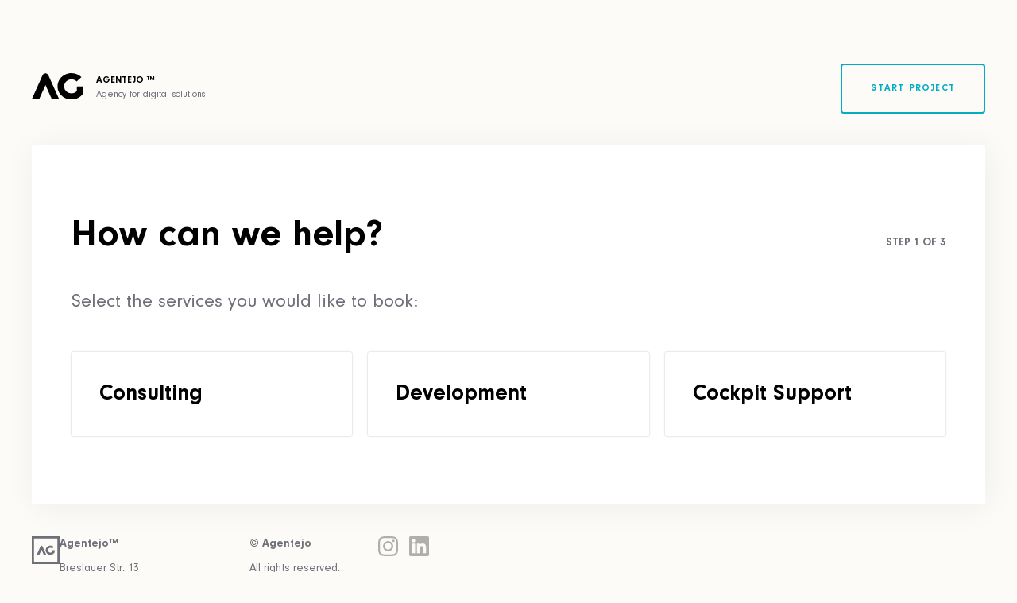

--- FILE ---
content_type: text/html;charset=UTF-8
request_url: https://agentejo.com/start-project
body_size: 3563
content:
<!DOCTYPE html>
<html lang="en" dir="ltr">
    <head>

        <script>
            (() => {
                let cH = (new Date()).getHours();
                if (cH>=20 || cH <= 7) {
                    document.documentElement.classList.add('dark-mode');
                }
            })();
        </script>

        <script src="https://cdn.usefathom.com/script.js" data-site="VHQSJETL" defer></script>

        <meta charset="utf-8">
        <meta name="viewport" content="width=device-width, initial-scale=1, shrink-to-fit=no">
        <title>Start a project - Agentejo</title>
        <link rel="icon" type="image/png" href="/site/assets/favicon.png">

        <meta name="keywords" content="web agency, hamburg, germany, ideas, html5, css3, javascript, content management systems, mobile, responsive design, frontend design, development, web apps, prototyping, e-commerce, product design, digital strategy, innovation">
        <meta name="description" content="Agentejo - We are a creative digital agency based in Hamburg, Germany.">

        <meta property="og:type" content="website" />
        <meta property="og:title" content="Start a project - Agentejo" />
        <meta property="og:site_name" content="Agentejo">
        <meta property="og:url" content="https://agentejo.com" />
        <meta property="og:image" content="https://agentejo.com/site/assets/socialshare.png" />

        <link href="/site/theme/assets/site.bundle.css?ver=2026012214" type="text/css" rel="stylesheet">
<link href="/content/start-project/style.css?ver=2026012214" type="text/css" rel="stylesheet">
<script src="/site/theme/vendor/vue/vue.js?ver=2026012214" type="text/javascript" ></script>
<script src="/site/theme/vendor/vue/vue-view.js?ver=2026012214" type="text/javascript" ></script>
        <script type="module" src="/site/theme/assets/site.bundle.js?ver=2026012214"></script>

    </head>
    <body>
        <header class="site-header">

            <div class="kiss-flex kiss-flex-middle">
                <div class="site-logo kiss-flex kiss-flex-1">
                    <div><a class="kiss-display-inline-block" href="/"><img src="/site/assets/logo.svg" width="65" height="34" alt="Logo"></a></div>
                    <div class="kiss-margin-left kiss-visible@m">
                        <strong>AGENTEJO &trade;</strong>
                        <div class="kiss-color-muted">Agency for digital solutions</div>
                    </div>
                </div>

                <div>
                    <a class="kiss-button kiss-color-primary" href="/start-project">Start project</a>
                </div>

            </div>

        </header>
        <main>
            <section class="kiss-section-xlarge">

    <kiss-container>

        <vue-view>

            <template>

                <div v-if="step == 1">

                    <h1 class="kiss-flex kiss-flex-middle">
                        <span class="kiss-flex-1">How can we help?</span>
                        <span class="kiss-color-muted kiss-size-small kiss-text-upper kiss-margin-top kiss-visible@m">Step 1 of 3</span>
                    </h1>

                    <p class="kiss-color-muted kiss-size-large">
                        Select the services you would like to book:
                    </p>

                    <kiss-grid cols="3@m" class="kiss-margin-large-top">
                        <div>
                            <div class="panel-box" v-bind:class="{'panel-box-selected': (inquiry.services.indexOf('Consulting') != -1) }">
                                <div class="kiss-size-3 kiss-text-bold kiss-margin-remove">Consulting</div>

                                <a class="kiss-cover" @click="toggleService('Consulting')"></a>
                            </div>
                        </div>

                        <div>
                            <div class="panel-box" v-bind:class="{'panel-box-selected': (inquiry.services.indexOf('Development') != -1) }">
                                <div class="kiss-size-3 kiss-text-bold kiss-margin-remove">Development</div>

                                <a class="kiss-cover" @click="toggleService('Development')"></a>
                            </div>
                        </div>

                        <div>
                            <div class="panel-box" v-bind:class="{'panel-box-selected': (inquiry.services.indexOf('Cockpit Support') != -1) }">
                                <div class="kiss-size-3 kiss-text-bold kiss-margin-remove">Cockpit Support</div>

                                <a class="kiss-cover" @click="toggleService('Cockpit Support')"></a>
                            </div>
                        </div>
                    </kiss-grid>

                    <div class="kiss-margin-large-top kiss-size-large" v-show="inquiry.services.length">
                        <a @click="goToStep(2)">Next →</a>
                    </div>

                </div>

                <div v-if="step == 2">

                    <h1 class="kiss-flex kiss-flex-middle">
                        <span class="kiss-flex-1">Budget &amp; Timeline</span>
                        <span class="kiss-color-muted kiss-size-small kiss-text-upper kiss-margin-top kiss-visible@m">Step 2 of 3</span>
                    </h1>

                    <p class="kiss-color-muted kiss-size-large">
                        Understanding what you’re thinking in terms of budget & timeline gives us the best possible chance of putting together a project proposal that exceeds your expectations, not your wallet.
                    </p>

                    <br>

                    <kiss-row class="kiss-margin-large-top">
                        <div class="kiss-width-1-3@m">
                            <h3>Approximate<br>Budget</h3>
                        </div>
                        <div class="kiss-flex-1">
                            <input type="range" min="1" max="6" v-model="inquiry.budget">

                            <br><br>
                            <div class="kiss-margin kiss-align-center kiss-size-large kiss-color-muted">
                                <strong>{{ getBudgetLabel(inquiry.budget) }}</strong>
                            </div>
                        </div>

                    </kiss-row>

                    <br>
                    <hr>
                    <br>

                    <kiss-row class="kiss-margin-large-top">
                        <div class="kiss-width-1-3@m">
                            <h3>Estimated<br>Timeline</h3>
                        </div>
                        <div class="kiss-flex-1">
                            <input type="range" min="1" max="13" v-model="inquiry.timeline">

                            <br><br>
                            <div class="kiss-margin kiss-align-center kiss-size-large kiss-color-muted">
                                <strong>{{ getWeeksLabel() }}</strong>
                            </div>

                        </div>

                    </kiss-row>

                    <br>

                    <div class="kiss-margin-large-top kiss-size-large">
                        <a class="kiss-margin-right" @click="goToStep(1)">← Previous</a>
                        <a @click="goToStep(3)">Next →</a>
                    </div>

                </div>

                <div v-if="step == 3">

                    <h1 class="kiss-flex kiss-flex-middle">
                        <span class="kiss-flex-1">Your Details</span>
                        <span class="kiss-color-muted kiss-size-small kiss-text-upper kiss-margin-top kiss-visible@m">Step 3 of 3</span>
                    </h1>

                    <div class="kiss-color-primary kiss-text-upper kiss-margin-top">
                        {{ inquiry.services.join(', ') }}
                    </div>
                    <div class="kiss-color-muted kiss-text-upper kiss-margin-small-top kiss-text-monospace kiss-size-large">
                        {{ getBudgetLabel(inquiry.budget) }} / {{ getWeeksLabel() }}
                    </div>

                    <hr>

                    <p class="kiss-color-muted kiss-size-large kiss-margin-large-top">
                        Some final information before we can get in contact.
                    </p>


                    <form @submit.prevent="handleSubmit">

                        <kiss-grid cols="2@m" class="kiss-margin">
                            <div>
                                <input class="kiss-width-expand" type="text" placeholder="Name*" v-model="inquiry.contact.name" required>
                            </div>
                            <div>
                                <input class="kiss-width-expand" type="email" placeholder="Email*" v-model="inquiry.contact.email" required>
                            </div>
                            <div>
                                <input class="kiss-width-expand" type="text" placeholder="Phone" v-model="inquiry.contact.phone">
                            </div>
                            <div>
                                <input class="kiss-width-expand" type="text" placeholder="Company" v-model="inquiry.contact.company">
                            </div>
                        </kiss-grid>

                        <div class="kiss-row-margin">
                            <textarea class="kiss-width-expand" placeholder="Message*" v-model="inquiry.contact.message" required></textarea>
                        </div>

                        <div class="kiss-margin">
                            <button class="kiss-button kiss-button-large" :class="canSubmit ? 'kiss-color-primary':'kiss-color-muted'" :disabled="!canSubmit">Submit Inquiry</button>
                        </div>

                    </form>

                    <div class="kiss-margin-large-top kiss-size-large">
                        <a class="kiss-margin-right" @click="goToStep(2)">← Previous</a>
                    </div>

                </div>

                <div v-if="step == 'submitted'">

                    <h1 class="kiss-size-xlarge">Thank you!</h1>

                    <p class="kiss-size-1 kiss-color-primary" style="line-height:1.2">
                        We'll get back in touch with you<br class="kiss-visible@m">
                        as soon as possible!
                    </p>

                </div>

            </template>

            <script type="module">
                let SITE_BASE = '';

                export default {

                    data: function() {
                        return {
                            step: 1,
                            inquiry: {
                                services: [],
                                budget: 3,
                                timeline: 7,
                                contact: {
                                    name: '',
                                    email: '',
                                    phone: '',
                                    company: '',
                                    message: ''
                                }
                            }
                        }
                    },

                    computed: {
                        canSubmit() {
                            return (this.inquiry.contact.name && this.inquiry.contact.email && this.inquiry.contact.message);
                        }
                    },

                    methods: {

                        toggleService: function(service) {

                            let idx = this.inquiry.services.indexOf(service);

                            if (idx != -1) {
                                this.inquiry.services.splice(idx, 1);
                            } else {
                                this.inquiry.services.push(service)
                            }

                        },

                        getBudgetLabel: function(budget) {

                            if (budget == 1) return 'up to €5000';

                            if (budget == 2) return '€5k - €10k';
                            if (budget == 3) return '€10k - €20k';
                            if (budget == 4) return '€20k - €50k';
                            if (budget == 5) return '€50k - €100k';
                            if (budget == 6) return '€100k+';

                            return 'n/a';
                        },

                        getWeeksLabel: function() {
                            return (this.inquiry.timeline == 13 ? '12+' : this.inquiry.timeline) + ' ' + (this.inquiry.timeline > 1 ? 'weeks' : 'week');
                        },

                        goToStep: function(step) {

                            this.step = step;
                        },

                        handleSubmit: function() {

                            let inquiry = {};

                            inquiry.services = this.inquiry.services.join(', ');
                            inquiry.budget = this.getBudgetLabel(this.inquiry.budget).replace(/€/g, '');
                            inquiry.timeline = (this.inquiry.timeline == 13 ? '12+' : this.inquiry.timeline) + ' weeks';
                            inquiry.contact = this.inquiry.contact;

                            fetch(SITE_BASE + '/send-inquiry', {
                                    method: 'post',
                                    headers: {
                                        'Content-Type': 'application/json'
                                    },
                                    body: JSON.stringify({
                                        inquiry
                                    })
                                })
                                .then(res => res.json())
                                .then(res => console.log(res));

                            this.step = 'submitted';
                        }
                    }

                }
            </script>

        </vue-view>

    </kiss-container>

</section>        </main>
        <footer class="site-footer">
            <kiss-row class="kiss-color-muted">
                    <kiss-svg src="/site/assets/logo_square.svg" width="35" height="35" alt="Logo"></kiss-svg>
                </div>
                <div class="kiss-margin-large-right">
                    <strong>Agentejo™</strong>

                    <p class="kiss-margin-small-top kiss-position-relative">
                        Breslauer Str. 13<br>
                        21629 Neu Wulmstorf, Germany
                        <a class="kiss-cover" href="https://www.google.com/maps/place/53%C2%B027'47.1%22N+9%C2%B041'44.7%22E/@53.4630828,9.6952025,226m/data=!3m2!1e3!4b1!4m6!3m5!1s0x0:0x0!7e2!8m2!3d53.4630818!4d9.695751" target="_blank" rel="noopener"></a>
                    </p>

                    <p>
                        +49 40 572 406 33<br>
                        hello@agentejo.com
                    </p>

                    <strong>TAXID</strong> DE313224257<br><br>
                </div>
                <div class="kiss-margin-large-right">
                    <strong>© Agentejo</strong>
                    <p class="kiss-margin-small-top">All rights reserved.</p>
                    <br>
                    <a class="kiss-link-muted kiss-display-block" href="/legal-notice">&mdash; Legal notice</a>
                    <a class="kiss-link-muted kiss-display-block" href="/privacy">&mdash; Privacy &amp; Terms</a>
                </div>

                <div class="kiss-align-right">
                    <a class="sc-icon" href="https://www.instagram.com/agentejohq/" target="_blank" rel="noopener"><img class="kiss-display-inline-block" src="/site/assets/icons/instagram.svg" alt="Instagram" width="25" height="25"></a>
                    <a class="sc-icon kiss-margin-small-left" href="https://www.linkedin.com/company/agentejo" target="_blank" rel="noopener"><img class="kiss-display-inline-block" src="/site/assets/icons/linkedin.svg" alt="LinkedIn" width="25" height="25"></a>
                    <!--
                    <a class="sc-icon kiss-margin-small-left" href="https://facebook.com/agentejohq/" target="_blank" rel="noopener"><img class="kiss-display-inline-block" src="/site/assets/icons/facebook.svg" alt="LinkedIn" width="25" height="25"></a>
                    <a class="sc-icon kiss-margin-small-left" href="https://twitter.com/agentejo" target="_blank" rel="noopener"><img class="kiss-display-inline-block" src="/site/assets/icons/twitter.svg" alt="LinkedIn" width="25" height="25"></a>
                    -->
                </div>
            </kiss-row>
        </footer>
    </body>
</html>


--- FILE ---
content_type: text/css
request_url: https://agentejo.com/site/theme/assets/site.bundle.css?ver=2026012214
body_size: 9647
content:
@font-face {
    font-family: 'Neuzeit Grotesk';
    src: url('./font/Neuzeit-Grotesk/NeuzeitGroExt-Bla.eot');
    src: local('Neuzeit Grotesk Extra-condensed Black'), local('NeuzeitGroExt-Bla'),
        url('./font/Neuzeit-Grotesk/NeuzeitGroExt-Bla.eot?#iefix') format('embedded-opentype'),
        url('./font/Neuzeit-Grotesk/NeuzeitGroExt-Bla.woff2') format('woff2'),
        url('./font/Neuzeit-Grotesk/NeuzeitGroExt-Bla.woff') format('woff'),
        url('./font/Neuzeit-Grotesk/NeuzeitGroExt-Bla.ttf') format('truetype');
    font-weight: 600;
    font-style: normal;
    font-display: swap;
}

@font-face {
    font-family: 'Neuzeit Grotesk';
    src: url('./font/Neuzeit-Grotesk/NeuzeitGro-Bla.eot');
    src: local('Neuzeit Grotesk Black'), local('NeuzeitGro-Bla'),
        url('./font/Neuzeit-Grotesk/NeuzeitGro-Bla.eot?#iefix') format('embedded-opentype'),
        url('./font/Neuzeit-Grotesk/NeuzeitGro-Bla.woff2') format('woff2'),
        url('./font/Neuzeit-Grotesk/NeuzeitGro-Bla.woff') format('woff'),
        url('./font/Neuzeit-Grotesk/NeuzeitGro-Bla.ttf') format('truetype');
    font-weight: 900;
    font-style: normal;
    font-display: swap;
}

@font-face {
    font-family: 'Neuzeit Grotesk';
    src: url('./font/Neuzeit-Grotesk/NeuzeitGro-Reg.eot');
    src: local('Neuzeit Grotesk Regular'), local('NeuzeitGro-Reg'),
        url('./font/Neuzeit-Grotesk/NeuzeitGro-Reg.eot?#iefix') format('embedded-opentype'),
        url('./font/Neuzeit-Grotesk/NeuzeitGro-Reg.woff2') format('woff2'),
        url('./font/Neuzeit-Grotesk/NeuzeitGro-Reg.woff') format('woff'),
        url('./font/Neuzeit-Grotesk/NeuzeitGro-Reg.ttf') format('truetype');
    font-weight: normal;
    font-style: normal;
    font-display: swap;
}

@font-face {
    font-family: 'Neuzeit Grotesk';
    src: url('./font/Neuzeit-Grotesk/NeuzeitGro-Lig.eot');
    src: local('Neuzeit Grotesk Light'), local('NeuzeitGro-Lig'),
        url('./font/Neuzeit-Grotesk/NeuzeitGro-Lig.eot?#iefix') format('embedded-opentype'),
        url('./font/Neuzeit-Grotesk/NeuzeitGro-Lig.woff2') format('woff2'),
        url('./font/Neuzeit-Grotesk/NeuzeitGro-Lig.woff') format('woff'),
        url('./font/Neuzeit-Grotesk/NeuzeitGro-Lig.ttf') format('truetype');
    font-weight: 300;
    font-style: normal;
    font-display: swap;
}

@font-face {
    font-family: 'Neuzeit Grotesk';
    src: url('./font/Neuzeit-Grotesk/NeuzeitGro-Bol.eot');
    src: local('Neuzeit Grotesk Bold'), local('NeuzeitGro-Bol'),
        url('./font/Neuzeit-Grotesk/NeuzeitGro-Bol.eot?#iefix') format('embedded-opentype'),
        url('./font/Neuzeit-Grotesk/NeuzeitGro-Bol.woff2') format('woff2'),
        url('./font/Neuzeit-Grotesk/NeuzeitGro-Bol.woff') format('woff'),
        url('./font/Neuzeit-Grotesk/NeuzeitGro-Bol.ttf') format('truetype');
    font-weight: bold;
    font-style: normal;
    font-display: swap;
}

@font-face {
    font-family: 'Neuzeit Grotesk';
    src: url('./font/Neuzeit-Grotesk/NeuzeitGroCon-Bla.eot');
    src: local('Neuzeit Grotesk Condensed Black'), local('NeuzeitGroCon-Bla'),
        url('./font/Neuzeit-Grotesk/NeuzeitGroCon-Bla.eot?#iefix') format('embedded-opentype'),
        url('./font/Neuzeit-Grotesk/NeuzeitGroCon-Bla.woff2') format('woff2'),
        url('./font/Neuzeit-Grotesk/NeuzeitGroCon-Bla.woff') format('woff'),
        url('./font/Neuzeit-Grotesk/NeuzeitGroCon-Bla.ttf') format('truetype');
    font-weight: 500;
    font-style: normal;
    font-display: swap;
}

@font-face {
    font-family: 'Tiempos Fine';
    src: url('./font/Tiempos-Fine/TiemposFineBlackItalic.woff2') format('woff2');
    font-weight: 900;
    font-style: italic;
    font-display: swap;
}

@font-face {
    font-family: 'Tiempos Fine';
    src: url('./font/Tiempos-Fine/TiemposFineMediumItalic.woff2') format('woff2');
    font-weight: 500;
    font-style: italic;
    font-display: swap;
}

@font-face {
    font-family: 'Tiempos Fine';
    src: url('./font/Tiempos-Fine/TiemposFineLight.woff2') format('woff2');
    font-weight: 300;
    font-style: normal;
    font-display: swap;
}

@font-face {
    font-family: 'Tiempos Fine Regular';
    src: url('./font/Tiempos-Fine/TiemposFineRegularItalic.woff2') format('woff2');
    font-weight: normal;
    font-style: italic;
    font-display: swap;
}

@font-face {
    font-family: 'Tiempos Fine';
    src: url('./font/Tiempos-Fine/TiemposFineBoldItalic.woff2') format('woff2');
    font-weight: bold;
    font-style: italic;
    font-display: swap;
}

@font-face {
    font-family: 'Tiempos Fine';
    src: url('./font/Tiempos-Fine/TiemposFineBold.woff2') format('woff2');
    font-weight: bold;
    font-style: normal;
    font-display: swap;
}

@font-face {
    font-family: 'Tiempos Fine';
    src: url('./font/Tiempos-Fine/TiemposFineMedium.woff2') format('woff2');
    font-weight: 500;
    font-style: normal;
    font-display: swap;
}

@font-face {
    font-family: 'Tiempos Fine';
    src: url('./font/Tiempos-Fine/TiemposFineBlack.woff2') format('woff2');
    font-weight: 900;
    font-style: normal;
    font-display: swap;
}

@font-face {
    font-family: 'Tiempos Fine';
    src: url('./font/Tiempos-Fine/TiemposFineLightItalic.woff2') format('woff2');
    font-weight: 300;
    font-style: italic;
    font-display: swap;
}

@font-face {
    font-family: 'Tiempos Fine';
    src: url('./font/Tiempos-Fine/TiemposFineRegular.woff2') format('woff2');
    font-weight: normal;
    font-style: normal;
    font-display: swap;
}

@font-face {
    font-family: 'Tiempos Fine';
    src: url('./font/Tiempos-Fine/TiemposFineSemiboldItalic.woff2') format('woff2');
    font-weight: 600;
    font-style: italic;
    font-display: swap;
}

@font-face {
    font-family: 'Tiempos Fine';
    src: url('./font/Tiempos-Fine/TiemposFineSemibold.woff2') format('woff2');
    font-weight: 600;
    font-style: normal;
    font-display: swap;
}

html,
body {
    margin: 0;
    padding: 0;
}

html {

    /* prevent adjustments of font size after orientation changes on some mobile devices */
    -ms-text-size-adjust: 100%;
    -webkit-text-size-adjust: 100%;

    box-sizing: border-box;
    overflow-x: hidden;
    overflow-y: scroll;
    background-color: var(--kiss-base-background-color, #fff);
    -webkit-tap-highlight-color: rgba(0, 0, 0, 0);
    font-size: var(--kiss-base-font-size, 16px);
    line-height: var(--kiss-base-line-height, 1.5);
    color: var(--kiss-base-text-color, #000);
}

*,
*::before,
*::after {
    box-sizing: inherit;
}

body {
    font-family: var(--kiss-base-font-family, -apple-system,BlinkMacSystemFont,"Segoe UI","Roboto","Oxygen","Ubuntu","Cantarell","Fira Sans","Droid Sans","Helvetica Neue",Helvetica,Arial,sans-serif);
}

h1,
h2,
h3,
h4,
h5,
h6 {
    margin: 0 0 var(--kiss-heading-margin-bottom, .8em);
    padding: 0;
    font-family: var(--kiss-heading-font-family, inherit);
    font-weight: var(--kiss-heading-font-weight, var(--kiss-font-weight-medium, bold));
    line-height: var(--kiss-heading-line-height, 1.2);
}

a {
  text-decoration: var(--kiss-link-text-decoration, none);
  -webkit-text-decoration-skip: objects;
  color: var(--kiss-link-color, var(--kiss-color-primary, hsl(210, 100%, 50%)));
  transition: color var(--kiss-speed, 0.1s) var(--kiss-easing, ease-out);
  cursor: pointer;
}

a:hover {
    color: var(--kiss-link-hover-color, hsl(210, 100%, 25%));
}

a:focus {
    outline: none;
    color: var(--kiss-link-focus-color, hsl(210, 100%, 25%));
}

a:focus-visible {
    box-shadow: 0 0 0 var(--kiss-outline-width, .2rem) var(--kiss-outline-color, hsl(210, 100%, 85%));
}

a:active {
    color: var(--kiss-link-active-color, hsl(210, 100%, 25%));
}

img,
canvas,
svg,
audio,
video {
  border-style: none;
  vertical-align: middle;
  max-width: 100%;
  height: auto;
}

img { display: block; }

svg:not(:root) {
  overflow: hidden;
}

iframe {
  margin: 0;
  padding: 0;
  border: 0;
}

p {
    margin: 0 0 var(--kiss-block-element-margin, 1rem);
    padding: 0;
}

hr {
    box-sizing: content-box;
    height: var(--kiss-hr-height, 1px);
    overflow: visible;
    margin-top: var(--kiss-block-element-margin, 1rem);
    margin-bottom: var(--kiss-block-element-margin, 1rem);
    margin-left: auto;
    margin-right: auto;
    padding: 0;
    border: 0;
    background-color: var(--kiss-hr-color, rgba(0,0,0,.1));
}

table {
    width: 100%;
    max-width: 100%;
    margin: 0 0 var(--kiss-block-element-margin, 1rem);
    border-collapse: collapse;
    border-spacing: 0;
}

th,
td {
    padding: var(--kiss-table-cell-padding-vertical, 0.5rem) var(--kiss-table-cell-padding-horizontal, 0.75rem);
    text-align: inherit;
    vertical-align: top;
}

th {
    background-color: var(--kiss-table-heading-background-color, transparent);
    font-weight: var(--kiss-table-heading-font-weight, bold);
    color: var(--kiss-table-heading-color, #000);
}

::-moz-selection {
    background-color: var(--kiss-selection-background-color, hsl(210, 100%, 90%));
    text-shadow: none;
}

::selection {
    background-color: var(--kiss-selection-background-color, hsl(210, 100%, 90%));
    text-shadow: none;
}

template { display: none; }

kiss-accordion {
    display: block;
}

kiss-accordion > kiss-content {
    display: block;
    max-height: 0;
    overflow: hidden;
    transition: max-height 0.25s ease-in-out;
}

kiss-accordion-trigger {
    display: block;
    cursor: pointer;
    font-weight: var(--kiss-accordion-trigger-font-weight, bold);
}

kiss-accordion-trigger[active="true"] + kiss-content {
    max-height: 100vh;
}

.kiss-button {
    margin: 0;
    border: none;
    overflow: visible;
    font: inherit;
    font-weight: bold;
    color: inherit;
    text-transform: none;
    display: inline-block;
    box-sizing: border-box;
    padding: 0 var(--kiss-button-padding, 2.5em);
    vertical-align: middle;
    font-size: .65em;
    line-height: var(--kiss-button-default-line-height, 4.5em);
    letter-spacing: .1em;
    text-align: center;
    text-decoration: none;
    text-transform: uppercase;

    background-color: var(--kiss-button-default-background, rgba(0,0,0,.5));
    border: 1px var(--kiss-button-default-background, rgba(0,0,0,.5)) solid;
    color: var(--kiss-button-default-color, #fff);
}

.kiss-button:hover,
.kiss-button:focus {
    color: inherit;
}

.kiss-button-outline {
    background: rgba(0, 0, 0, 0);
    border: var(--kiss-button-outline-width, 1px) currentColor solid;
    color: currentColor;
}

.kiss-button:not(:disabled) { cursor: pointer; }

.kiss-button:disabled {
    opacity: .8;
}

.kiss-button:hover {
    text-decoration: none;
}

.kiss-button-primary {
    background-color: var(--kiss-button-primary-background, hsl(210, 100%, 50%));
    border-color: var(--kiss-button-primary-background, hsl(210, 100%, 50%));
    color: var(--kiss-button-primary-color, #fff);
}

.kiss-button-primary:hover,
.kiss-button-primary:focus {
    background-color: var(--kiss-button-primary-background-hover, var(--kiss-button-primary-background, hsl(210, 100%, 50%)));
    border-color: var(--kiss-button-primary-background-hover, var(--kiss-button-primary-background, hsl(210, 100%, 50%)));
    color: var(--kiss-button-primary-color-hover, var(--kiss-button-primary-color, #fff));
}

.kiss-button-primary:active,
.kiss-button-primary.kiss-active {
    background-color: var(--kiss-button-primary-background-active, var(--kiss-button-primary-background, hsl(210, 100%, 50%)));
    border-color: var(--kiss-button-primary-background-active, var(--kiss-button-primary-background, hsl(210, 100%, 50%)));
    color: var(--kiss-button-primary-color-active, var(--kiss-button-primary-color, #fff));
}

.kiss-button-danger {
    background-color: var(--kiss-button-danger-background, red);
    border-color: var(--kiss-button-danger-background, red);
    color: var(--kiss-button-danger-color, #fff);
}

.kiss-button-danger:hover,
.kiss-button-danger:focus {
    background-color: var(--kiss-button-danger-background-hover, var(--kiss-button-danger-background, red));
    border-color: var(--kiss-button-danger-background-hover, var(--kiss-button-danger-background, red));
    color: var(--kiss-button-danger-color-hover, var(--kiss-button-danger-color, #fff));
}

.kiss-button-danger:active,
.kiss-button-danger.kiss-active {
    background-color: var(--kiss-button-danger-background-active, var(--kiss-button-danger-background, red));
    border-color: var(--kiss-button-danger-background-active, var(--kiss-button-danger-background, red));
    color: var(--kiss-button-danger-color-active, var(--kiss-button-danger-color, #fff));
}

.kiss-button-large {
    padding: 0 var(--kiss-button-large-padding-horizontal, 5em);
    line-height: var(--kiss-button-large-line-height, 5em);
}

.kiss-button-small {
    padding: 0 var(--kiss-button-small-padding-horizontal, 2em);
    line-height: var(--kiss-button-small-line-height, 4em);
    font-size: var(--kiss-button-small-font-size, .5em);
}

.kiss-badge {
    display: inline-flex;
    box-sizing: border-box;
    font-size: .6em;
    padding: .2em .4em;
    vertical-align: middle;
    justify-content: center;
    align-items: center;
    min-width: 20px;
    background: var(--kiss-badge-bgcolor, var(--kiss-color-primrary, hsl(210, 100%, 50%)));
    border: .1em var(--kiss-badge-bgcolor, var(--kiss-color-primrary, hsl(210, 100%, 50%))) solid;
    color: var(--kiss-badge-color, #fff) !important;
    font-weight: bold;
}

.kiss-badge-outline {
    background: none;
    background-color: transparent;
    border-color: currentColor;
    color: currentColor !important;
}

.kiss-breadcrumbs {
    padding: 0;
    list-style: none;
}

.kiss-breadcrumbs > * {
    display: contents;
    max-width: 100%;
    overflow: hidden;
    text-overflow: ellipsis;
    white-space: nowrap;
}

.kiss-breadcrumbs > * > * {
    font-size: var(--kiss-breadcrumbs-size, 85%);
    color: var(--kiss-breadcrumbs-color, inherit);
}

.kiss-breadcrumbs > :nth-child(n+2)::before {
    content: var(--kiss-breadcrumbs-divider, "-");
    display: inline-block;
    margin: 0 var(--kiss-breadcrumbs-divider-margin-horizontal, 5px);
    font-size: var(--kiss-breadcrumbs-divider-size, var(--kiss-breadcrumbs-size, 85%));
    color: var(--kiss-breadcrumbs-divider-color, inherit);
}

kiss-card {
    display: block;
    position: relative;
}

kiss-card[theme*="shadowed"] {
    box-shadow: 0 1px 2px 0 var(--kiss-card-shadowed-color, rgba(0,0,0,0.22));
}

kiss-card[theme*="bordered"] {
    border: 1px solid var(--kiss-card-bordered-color, rgba(0,0,0,0.22));
}

kiss-card[hover] {
    transition: all 250ms;
    z-index: 2;
}

kiss-card[hover]:hover {
    z-index: 3;
}

kiss-card[hover*="shadow"]:hover {
    box-shadow: 0 25px 80px rgba(0,0,0,0.12), 0 3px 12px rgba(0,0,0,0.05);
}

kiss-carousel,
kiss-slides {
    display: block;
    position: relative;
}

kiss-slides {
    overflow: hidden;
}

kiss-slide {
    display: block;
    position: absolute;
    top: 0;
    left: 0;
    width: 100%;
    opacity: 0;
    pointer-events: none;
}

kiss-slide.active {
    pointer-events: auto;
    opacity: 1;
}

kiss-slide.visible {
    opacity: 1;
}

[kiss-slide] {
    user-select: none;
    -webkit-user-select: none;
}

[kiss-container],
kiss-container {
    display: block;
    padding-left: var(--kiss-container-padding, 30px);
    padding-right: var(--kiss-container-padding, 30px);
    margin-right: auto;
    margin-left: auto;
    box-sizing: border-box;
    max-width: var(--kiss-container-max-width, 1200px);
}

[kiss-container="small"],
kiss-container[size="small"] {
    max-width: var(--kiss-container-small-max-width, 900px);
}

[kiss-container="large"],
kiss-container[size="large"] {
    max-width: var(--kiss-container-large-max-width, 1600px);
}

[kiss-container="expand"],
kiss-container[size="expand"] {
    max-width: 100%;
}

kiss-container::before,
kiss-container::after {
    content: "";
    display: table;
}

kiss-container kiss-container {
    padding-left: 0;
    padding-right: 0;
}

kiss-dropdown {
    position: relative;
    display: inline-block;
}

kiss-dropdownbox {
    position: absolute;
    min-width: 200px;
    top: 100%;
    left: auto;
    right: 0;
    opacity: 0;
    pointer-events: none;
}

kiss-dropdown[open="true"] kiss-dropdownbox {
    display: block;
    opacity: 1;
    transform: translateY(10px);
    pointer-events: auto;
}

kiss-dropdownbox {
    background: var(--kiss-dropdown-background, var(--kiss-color-contrast));
    border-radius: var(--kiss-dropdown-border-radius, 3px);
    padding: var(--kiss-dropdown-padding, 10px);
    left: auto;
    right: 0;
    margin-top: 10px;
    min-width: 250px;
    transform: translateY(20px);
    transition: all 200ms;
    z-index: 5;
}

kiss-dropdownbox[pos="left"] {
    left: 0;
    right: auto;
}

kiss-dropdownbox[pos="center"] {
    right: auto;
    left: 50%;
    transform: translateY(-40%) translateX(-50%);
}

kiss-dropdown[open="true"] kiss-dropdownbox[pos="center"] {
    transform: translateY(-50%) translateX(-50%);
}

kiss-dropdownbox[pos="aside-left"] {
    top: 0;
    left: 0;
    margin-top: 0;
    margin-left: -10px;
    transform: translateY(20px) translateX(-100%);
    right: auto;
}

kiss-dropdown[open="true"] kiss-dropdownbox[pos="aside-left"] {
    transform: translateY(0px) translateX(-100%);
}

kiss-dialog {
    display: flex;
    align-items: flex-start;
    position: fixed;
    background: var(--kiss-dialog-background, rgba(0,0,0,.1));
    top: 0;
    left: 0;
    right: 0;
    bottom: 0;
    padding: 20px;
    touch-action: none;
    opacity: 0;
    pointer-events: none;
    overflow-y: auto;
    transform: translateZ(0);
    will-change: opacity;
    z-index: 1000;
}

kiss-dialog > kiss-content {
    position: relative;
    display: flow-root;
    margin-top: auto;
    margin-bottom: auto;
    margin-left: auto;
    margin-right: auto;

    padding: var(--kiss-dialog-content-spacing, 10px);

    background: var(--kiss-dialog-content-background, #fff);
    color: var(--kiss-dialog-content-color, inherit);

    width: var(--kiss-dialog-width, 350px);
    max-width: calc(100% - 0.01px) !important;

    transform: translateZ(0);

    box-sizing: border-box;
}

kiss-dialog[size="medium"] > kiss-content {
    width: var(--kiss-dialog-medium-width, 500px);
}

kiss-dialog[size="large"] > kiss-content {
    width: var(--kiss-dialog-large-width, 600px);
}

kiss-dialog[size="xlarge"] > kiss-content {
    width: var(--kiss-dialog-xlarge-width, 1200px);
}

kiss-dialog[open] {
    opacity: 1;
    pointer-events: auto;
}

kiss-grid {
    --grid-gap: var(--kiss-grid-gap, 20px);
    display: grid;
    grid-template-columns: repeat(1, 1fr);
    grid-template-rows: 1fr;
    gap: var(--grid-gap);
}

kiss-grid > * {
    min-width: 0;
}

/*
 * Small
 */

kiss-grid[gap="small"] {
    --grid-gap: var(--kiss-grid-gap-small, 10px);
}

/*
 * Large
 */

kiss-grid[gap="large"] {
    --grid-gap: var(--kiss-grid-gap-large, 3vw);
}

/*
 * xLarge
 */

kiss-grid[gap="xlarge"] {
    --grid-gap: var(--kiss-grid-gap-xlarge, 5vw);
}

kiss-grid[gap="none"] {
    --grid-gap: 0;
}

kiss-grid[cols="2"] { grid-template-columns: repeat(2, 1fr); }

kiss-grid[cols="3"] { grid-template-columns: repeat(3, 1fr); }

kiss-grid[cols="4"] { grid-template-columns: repeat(4, 1fr); }

kiss-grid[cols="5"] { grid-template-columns: repeat(5, 1fr); }

kiss-grid[cols="6"] { grid-template-columns: repeat(6, 1fr); }

kiss-grid[cols="8"] { grid-template-columns: repeat(8, 1fr); }

kiss-grid[cols="10"] { grid-template-columns: repeat(10, 1fr); }

/* Phone landscape and bigger */

@media (max-width: 960px) {

    kiss-grid[cols*="2@s"] { grid-template-columns: repeat(2, 1fr); }
    kiss-grid[cols*="3@s"] { grid-template-columns: repeat(3, 1fr); }
    kiss-grid[cols*="4@s"] { grid-template-columns: repeat(4, 1fr); }
    kiss-grid[cols*="5@s"] { grid-template-columns: repeat(5, 1fr); }
    kiss-grid[cols*="6@s"] { grid-template-columns: repeat(6, 1fr); }
    kiss-grid[cols*="8@s"] { grid-template-columns: repeat(8, 1fr); }
    kiss-grid[cols*="10@s"] { grid-template-columns: repeat(10, 1fr); }

}

/* Tablet landscape and bigger */

@media (min-width: 960px) {
    kiss-grid[cols*="2@m"] { grid-template-columns: repeat(2, 1fr); }
    kiss-grid[cols*="3@m"] { grid-template-columns: repeat(3, 1fr); }
    kiss-grid[cols*="4@m"] { grid-template-columns: repeat(4, 1fr); }
    kiss-grid[cols*="5@m"] { grid-template-columns: repeat(5, 1fr); }
    kiss-grid[cols*="6@m"] { grid-template-columns: repeat(6, 1fr); }
    kiss-grid[cols*="8@m"] { grid-template-columns: repeat(8, 1fr); }
    kiss-grid[cols*="10@m"] { grid-template-columns: repeat(10, 1fr); }
}

/* Desktop and bigger */

@media (min-width: 1200px) {
    kiss-grid[cols*="2@l"] { grid-template-columns: repeat(2, 1fr); }
    kiss-grid[cols*="3@l"] { grid-template-columns: repeat(3, 1fr); }
    kiss-grid[cols*="4@l"] { grid-template-columns: repeat(4, 1fr); }
    kiss-grid[cols*="5@l"] { grid-template-columns: repeat(5, 1fr); }
    kiss-grid[cols*="6@l"] { grid-template-columns: repeat(6, 1fr); }
    kiss-grid[cols*="8@l"] { grid-template-columns: repeat(8, 1fr); }
    kiss-grid[cols*="10@l"] { grid-template-columns: repeat(10, 1fr); }
}

/* Large screen and bigger */

@media (min-width: 1600px) {
    kiss-grid[cols*="2@xl"] { grid-template-columns: repeat(2, 1fr); }
    kiss-grid[cols*="3@xl"] { grid-template-columns: repeat(3, 1fr); }
    kiss-grid[cols*="4@xl"] { grid-template-columns: repeat(4, 1fr); }
    kiss-grid[cols*="5@xl"] { grid-template-columns: repeat(5, 1fr); }
    kiss-grid[cols*="6@xl"] { grid-template-columns: repeat(6, 1fr); }
    kiss-grid[cols*="8@xl"] { grid-template-columns: repeat(8, 1fr); }
    kiss-grid[cols*="10@xl"] { grid-template-columns: repeat(10, 1fr); }
}

kiss-navlist {
    display: block;
}

kiss-navlist ul {
    margin: 0;
    padding: 0;
    font-size: var(--kiss-navlist-font-size, inherit);
    list-style: none;
}

kiss-navlist ul > li > * {
    display: block;
    text-decoration: none;
    font-size: inherit;
    padding: var(--kiss-navlist-padding-vertical, 5px) var(--kiss-navlist-padding-horizontal, 0);
    line-height: 1;
}

.kiss-nav-header {
    padding: var(--kiss-navlist-padding-vertical, 5px) var(--kiss-navlist-padding-horizontal, 0);
    text-transform: uppercase;
    font-size: .8em;
    font-weight: bold;
    letter-spacing: .1em;
}

.kiss-nav-divider {
    margin: var(--kiss-navlist-padding-vertical, 5px) var(--kiss-navlist-padding-horizontal, 0);
    border-top: 1px solid var(--kiss-navlist-divider-color, var(--kiss-hr-color, rgba(0,0,0,.1)));
}

kiss-offcanvas {
    display: block;
    position: fixed;
    background: var(--kiss-offcanvas-background, rgba(0,0,0,.1));
    top: 0;
    left: 0;
    right: 0;
    bottom: 0;
    touch-action: none;
    opacity: 0;
    pointer-events: none;
    z-index: 1000;
    transform: translateZ(0);
    will-change: opacity;
}

kiss-offcanvas > kiss-content {
    position: absolute;
    top: 0;
    bottom: 0;
    background: var(--kiss-offcanvas-content-background, #000);
    color: var(--kiss-offcanvas-content-color,  #fff);
    min-width: 300px;
    overflow-y: auto;
    box-sizing: border-box;
    transform: translateX(-100%) translateZ(0);
    transition: transform 0.3s ease-in-out;
}

kiss-offcanvas[flip="true"] > kiss-content {
    right: 0;
    transform: translateX(100%) translateZ(0);
}

kiss-offcanvas[open] {
    opacity: 1;
    pointer-events: auto;
    transition: opacity 0.3s ease-in-out;
}

kiss-offcanvas[open] > kiss-content {
    transform: translateX(0) translateZ(0);
}

kiss-popout {
    display: flex;
    align-items: flex-start;
    position: fixed;
    background: var(--kiss-popout-background, rgba(0,0,0,.1));
    top: 0;
    left: 0;
    right: 0;
    bottom: 0;
    padding: 20px;
    touch-action: none;
    opacity: 0;
    pointer-events: none;
    overflow-y: auto;
    transform: translateZ(0);
    will-change: opacity;
    z-index: 10000;
    transition: opacity .3s;
}

kiss-popout > kiss-content {
    position: relative;
    display: flow-root;
    margin-top: auto;
    margin-bottom: auto;
    margin-left: auto;
    margin-right: auto;

    padding: var(--kiss-popout-content-spacing, 15px);

    background: var(--kiss-popout-content-background, #fff);
    color: var(--kiss-popout-content-color, inherit);

    min-width: var(--kiss-popout-width, 250px);
    max-width: calc(100% - 0.01px) !important;

    box-sizing: border-box;

    transform: translateY(20px);
    transition: all 200ms;
}

kiss-popout[size="large"] > kiss-content {
    width: var(--kiss-popout-large-width, 600px);
}

kiss-popout[open] {
    opacity: 1;
    pointer-events: auto;
}

kiss-popout[open] > kiss-content {
    transform: translateY(10px);
}

kiss-popout kiss-navlist a {
    color: var(--kiss-popout-color, inherit);
}

kiss-popout kiss-navlist a:hover {
    color: var(--kiss-popout-color-hover, inherit);
}

kiss-row {
    --row-gap: var(--kiss-row-gap, 20px);
    display: flex;
    flex-wrap: wrap;
    margin: 0;
    padding: 0;
    list-style: none;
    gap: var(--row-gap);
}

kiss-row > * {
    margin: 0;
}

kiss-row > * > :last-child { margin-bottom: 0; }

/*
 * Small
 */

kiss-row[gap="small"] {
    --row-gap: var(--kiss-row-gap-small, 10px);
}

/*
 * Large
 */

kiss-row[gap="large"] {
    --row-gap: var(--kiss-row-gap-large, 3vw);
}

/*
 * xLarge
 */

kiss-row[gap="xlarge"] {
    --row-gap: var(--kiss-row-gap-xlarge, 5vw);
}

kiss-row[gap="none"] {
    --row-gap: 0px;
}

kiss-row[match] > *,
.kiss-row-item-match {
    display: flex;
    flex-wrap: wrap;
}

kiss-row[match] > * > :not([class*='kiss-width']),
.kiss-row-item-match > :not([class*='kiss-width']) {
    box-sizing: border-box;
    width: 100%;
    flex: auto;
}

kiss-parallax {
    display: block;
}

kiss-svg {
    display: block;
}

kiss-svg[inline] {
    display: inline-block;
}

kiss-svg > svg,
kiss-svg:not([preserve]) [fill*='#']:not(.kiss-preserve) { fill: currentcolor; }

kiss-svg:not([preserve]) [stroke*='#']:not(.kiss-preserve) { stroke: currentcolor; }

/*
 * Fix Firefox blurry SVG rendering: https://bugzilla.mozilla.org/show_bug.cgi?id=1046835
 */

kiss-svg > svg { transform: translate(0,0); }

kiss-tabs {
    display: block;
}

kiss-tabs tab {
    display: none;
}

kiss-tabs tab[active="true"] {
    display: block;
}

.kiss-tabs-nav {
    display: flex;
    list-style: none;
    padding: 0;
    margin: 0 0 20px 0;
}

.kiss-tabs-nav-link:hover {
    color: inherit;
}

.kiss-tabs-nav-link {
    display: block;
    position: relative;
    font-size: .8em;
    line-height: inherit;
    letter-spacing: .015em;
    text-decoration: none;
    color: inherit;
    padding: 8px 12px;
    opacity: .5;
}

[active="true"] > .kiss-tabs-nav-link {
    opacity: 1;
    color: var(--kiss-tabs-active-color, inherit);
    font-weight: bold;
}

[active="true"] > .kiss-tabs-nav-link:after {
    content: "";
    position: absolute;
    left: 0;
    bottom: 0;
    right: 0;
    border-bottom: 1px currentColor solid;
}

.kiss-tabs-nav-link > * {
    pointer-events: none;
}

kiss-tooltip {
    display: block;
    position:fixed;
    z-index: 100000;
    pointer-events: none;
    opacity: 0;

    font-size: var(--kiss-tooltip-fontsize, 12px);
    background: var(--kiss-tooltip-bgcolor, #000);
    color: var(--kiss-tooltip-color, #fff);
    padding: var(--kiss-tooltip-padding, 5px 10px);
    max-width: var(--kiss-tooltip-maxwidth, 200px);
    font-weight: bold;
    transition: opacity 300ms;
}

kiss-tooltip[show="true"] {
    opacity: 1;
}

.kiss-color-primary { color: var(--kiss-color-primary, blue) !important; }

.kiss-color-success { color: var(--kiss-color-success, green) !important; }

.kiss-color-danger { color: var(--kiss-color-danger, red) !important; }

.kiss-color-warning { color: var(--kiss-color-warning, orange) !important; }

.kiss-color-muted { color: var(--kiss-color-muted, #6d6f79) !important; }

.kiss-color-contrast { color: var(--kiss-color-contrast, #fff) !important; }

.kiss-color-alternate { color: var(--kiss-color-alternate, var(--kiss-color-contrast)) !important; }

.kiss-bgcolor-primary { background-color: var(--kiss-color-primary, blue) !important; }

.kiss-bgcolor-success { background-color: var(--kiss-color-success, green) !important; }

.kiss-bgcolor-danger { background-color: var(--kiss-color-danger, red) !important; }

.kiss-bgcolor-warning { background-color: var(--kiss-color-warning, orange) !important; }

.kiss-bgcolor-muted { background-color: var(--kiss-color-muted, #6d6f79) !important; }

.kiss-bgcolor-contrast { background-color: var(--kiss-color-contrast, #fff) !important; }

.kiss-bgcolor-transparent {
    background: rgba(0,0,0,0) !important;
    background-color: rgba(0,0,0,0) !important;
}

.kiss-input,
.kiss-select,
.kiss-textarea,
.kiss-radio,
.kiss-checkbox {
    box-sizing: border-box;
    margin: 0;
    border-radius: 0;
    font: inherit;
}

.kiss-input { overflow: visible; }

.kiss-select { text-transform: none; }

.kiss-select optgroup {
    font: inherit;
    font-weight: bold;
}

.kiss-textarea { overflow: auto; }

.kiss-input[type="search"]::-webkit-search-cancel-button,
.kiss-input[type="search"]::-webkit-search-decoration { -webkit-appearance: none; }

.kiss-input[type="number"]::-webkit-inner-spin-button,
.kiss-input[type="number"]::-webkit-outer-spin-button { height: auto; }

.kiss-input::-moz-placeholder,
.kiss-textarea::-moz-placeholder { opacity: 1; }

.kiss-radio:not(:disabled),
.kiss-checkbox:not(:disabled) { cursor: pointer; }

.kiss-fieldset {
    border: none;
    margin: 0;
    padding: 0;
}

.kiss-input-blank {
    background: none !important;
    border: none !important;
    color: inherit !important;
}

.kiss-input,
.kiss-textarea { -webkit-appearance: none; }

.kiss-input,
.kiss-select,
.kiss-textarea {
    max-width: 100%;
    width: 100%;
    border: 0 none;
    padding: 0 var(--kiss-form-padding-horizontal, 10px);
    background: 0 var(--kiss-form-background, #fff);
    color: var(--kiss-form-color, inherit);
}

.kiss-input,
.kiss-select:not([multiple]):not([size]) {
    height: var(--kiss-form-height);
    vertical-align: middle;
    display: inline-block;
}

.kiss-select[multiple],
.kiss-select[size],
.kiss-textarea {
    padding-top: var(--kiss-form-padding-vertical, 4px);
    padding-bottom: var(--kiss-form-padding-vertical, 4px);
    vertical-align: top;
}

.kiss-input[seamless="true"] {
    background: none !important;
    border: none !important;
    color: inherit;
}

/* Focus */

.kiss-input:focus,
.kiss-select:focus,
.kiss-textarea:focus {
    outline: none;
}

.kiss-input::-ms-input-placeholder { color: var(--kiss-form-placeholder-color) !important;}

.kiss-input::placeholder { color: var(--kiss-form-placeholder-color);}

.kiss-textarea::-ms-input-placeholder { color: var(--kiss-form-placeholder-color) !important;}

.kiss-textarea::placeholder { color: var(--kiss-form-placeholder-color);}

.kiss-form-large { font-size: var(--kiss-form-large-font-size);}

.kiss-form-large:not(textarea):not([multiple]):not([size]) {
    height: var(--kiss-form-large-height);
    padding-left: var(--kiss-form-large-padding-horizontal);
    padding-right: var(--kiss-form-large-padding-horizontal);
}

.kiss-form-large:not(select):not(input):not(textarea) { line-height: var(--kiss-form-large-line-height);}

.kiss-form-danger,
.kiss-form-danger:focus {
    color: var(--kiss-form-danger-color, red);
}

.kiss-form-success,
.kiss-form-success:focus  {
    color: var(--kiss-form-success-color, green);
}

.kiss-form-blank {
    -webkit-appearance: none;
    -moz-appearance: none;
    appearance: none;
    background: none;
    border: none;
    color: inherit;
}

.kiss-legend {
    width: 100%;
    color: inherit;
    padding: 0;
    font-size: var(--kiss-form-legend-font-size, 1rem);
    line-height: var(--kiss-form-legend-line-height, 1.4);
}

.kiss-overlay-input {
    display: inline-block;
    vertical-align: middle;
    position: relative;
    overflow: hidden;
}

.kiss-overlay-input select,
.kiss-overlay-input input {
    position: absolute;
    top: 0;
    left: 0;
    width: 100%;
    height: 100%;
    opacity: 0;
    cursor: pointer;
    -webkit-appearance: none;
    -moz-appearance: none;
    appearance: none;
    z-index: 1;
}

.kiss-section {
    padding-top: var(--kiss-section-padding, 3vh);
    padding-bottom: var(--kiss-section-padding, 3vh);
}

.kiss-section-large {
    padding-top: calc(2 * var(--kiss-section-large-padding, 3vh));
    padding-bottom: calc(2 * var(--kiss-section-large-padding, 3vh));
}

.kiss-section-xlarge {
    padding-top: calc(4 * var(--kiss-section-large-padding, 3vh));
    padding-bottom: calc(4 * var(--kiss-section-large-padding, 3vh));
}

.kiss-flex {
    display: flex !important;
    gap: var(--kiss-flex-gap, 0);
}

.kiss-flex-inline { display: inline-flex !important; }

.kiss-flex::before,
.kiss-flex::after,
.kiss-flex-inline::before,
.kiss-flex-inline::after { display: none; }

.kiss-flex-left { justify-content: flex-start; }

.kiss-flex-center { justify-content: center; }

.kiss-flex-right { justify-content: flex-end; }

.kiss-flex-between { justify-content: space-between; }

.kiss-flex-around { justify-content: space-around; }

.kiss-flex-stretch { align-items: stretch; }

.kiss-flex-top { align-items: flex-start; }

.kiss-flex-middle { align-items: center; }

.kiss-flex-bottom { align-items: flex-end; }

.kiss-flex-row { flex-direction: row; }

.kiss-flex-row-reverse { flex-direction: row-reverse; }

.kiss-flex-column { flex-direction: column; }

.kiss-flex-column-reverse { flex-direction: column-reverse; }

.kiss-flex-nowrap { flex-wrap: nowrap; }

.kiss-flex-wrap { flex-wrap: wrap; }

.kiss-flex-wrap-reverse { flex-wrap: wrap-reverse; }

.kiss-flex-wrap-stretch { align-content: stretch; }

.kiss-flex-wrap-top { align-content: flex-start; }

.kiss-flex-wrap-middle { align-content: center; }

.kiss-flex-wrap-bottom { align-content: flex-end; }

.kiss-flex-wrap-between { align-content: space-between; }

.kiss-flex-wrap-around { align-content: space-around; }

.kiss-flex-first { order: -1;}

.kiss-flex-last { order: 99;}

.kiss-flex[gap] { --kiss-flex-gap: var(--kiss-block-element-margin, 1rem); }

.kiss-flex[gap="none"] { --kiss-flex-gap: 0;}

.kiss-flex[gap="xsmall"] { --kiss-flex-gap: var(--kiss-block-element-margin-xsmall, 4px);}

.kiss-flex[gap="small"] { --kiss-flex-gap: var(--kiss-block-element-margin-small, .6rem);}

.kiss-flex[gap="large"] { --kiss-flex-gap: var(--kiss-block-element-margin-large, 3rem);}

/* Phone landscape and bigger */

@media (min-width: 640px) {

    .kiss-flex-first\@s { order: -1; }
    .kiss-flex-last\@s { order: 99; }
}

/* Tablet landscape and bigger */

@media (min-width: 960px) {

    .kiss-flex-first\@m { order: -1; }
    .kiss-flex-last\@m { order: 99; }
}

/* Desktop and bigger */

@media (min-width: 1200px) {

    .kiss-flex-first\@l { order: -1; }
    .kiss-flex-last\@l { order: 99; }
}

/* Large screen and bigger */

@media (min-width: 1600px) {

    .kiss-flex-first\@xl { order: -1; }
    .kiss-flex-last\@xl { order: 99; }
}

.kiss-flex-none { flex: none; }

.kiss-flex-auto { flex: auto; }

.kiss-flex-1 {
    flex-grow: 1;
    min-width: 0;
    min-height: 0;
    flex-basis: 0;
}

.kiss-align-center {
  text-align: center !important;
}

.kiss-align-justified {
  text-align: justify !important;
}

.kiss-align-left {
  text-align: left !important;
}

.kiss-align-right {
  text-align: right !important;
}

/* Phone landscape and bigger */

@media (min-width: 640px) {
  .kiss-align-center\@s { text-align: center !important; }
  .kiss-align-justified\@s { text-align: justify !important; }
  .kiss-align-left\@s { text-align: left !important; }
  .kiss-align-right\@s { text-align: right !important; }
}

/* Tablet landscape and bigger */

@media (min-width: 960px) {
  .kiss-align-center\@m { text-align: center !important; }
  .kiss-align-justified\@m { text-align: justify !important; }
  .kiss-align-left\@m { text-align: left !important; }
  .kiss-align-right\@m { text-align: right !important; }
}

/* Desktop and bigger */

@media (min-width: 1200px) {
  .kiss-align-center\@l { text-align: center !important; }
  .kiss-align-justified\@l { text-align: justify !important; }
  .kiss-align-left\@l { text-align: left !important; }
  .kiss-align-right\@l { text-align: right !important; }
}

/* Large screen and bigger */

@media (min-width: 1600px) {
  .kiss-align-center\@xl { text-align: center !important; }
  .kiss-align-justified\@xl { text-align: justify !important; }
  .kiss-align-left\@xl { text-align: left !important; }
  .kiss-align-right\@xl { text-align: right !important; }
}

.kiss-position-absolute { position: absolute; }

.kiss-position-relative { position: relative; }

.kiss-position-fixed { position: fixed; }

.kiss-position-absolute[center] {
    top: 50%;
    left: 50%;
    transform: translate3d(-50%, -50%, 0);
}

.kiss-position-top-left {
    position: absolute;
    top: 0;
    left: 0;
}

.kiss-position-top-right {
    position: absolute;
    top: 0;
    right: 0;
}

.kiss-position-bottom-left {
    position: absolute;
    bottom: 0;
    left: 0;
}

.kiss-position-bottom-right {
    position: absolute;
    bottom: 0;
    right: 0;
}

h1,
.kiss-size-1 {
  font-size: var(--kiss-font-size-1, 2.5rem);
  line-height: 1.2;
}

h2,
.kiss-size-2 {
  font-size: var(--kiss-font-size-2, 2rem);
  line-height: 1.2;
}

h3,
.kiss-size-3 {
  font-size: var(--kiss-font-size-3, 1.75rem);
  line-height: 1.2;
}

h4,
.kiss-size-4 {
  font-size: var(--kiss-font-size-4, 1.5rem);
  line-height: 1.2;
}

h5,
.kiss-size-5 {
  font-size: var(--kiss-font-size-5, 1rem);
}

h6,
.kiss-size-6 {
  font-size: var(--kiss-font-size-6, 0.875rem);
}

.kiss-size-large {
  font-size: var(--kiss-font-size-large, var(--kiss-font-size-4, 1.5rem));
  line-height: 1.25;
}

.kiss-size-xlarge {
  font-size: var(--kiss-font-size-xlarge, 3.5rem);
  line-height: 1.25;
}

small,
.kiss-size-small {
  font-size: var(--kiss-font-size-small, var(--kiss-font-size-6, 0.875rem));
}

.kiss-size-xsmall {
  font-size: var(--kiss-font-size-xsmall, 11px);
}

/**
 * margins
 */

* + .kiss-margin,
.kiss-margin-top {
    margin-top: var(--kiss-block-element-margin, 1rem) !important;
}

.kiss-margin:not(:last-child),
.kiss-margin-bottom {
    margin-bottom: var(--kiss-block-element-margin, 1rem) !important;
}

.kiss-margin-left {
    margin-left: var(--kiss-block-element-margin, 1rem) !important;
}

.kiss-margin-right {
    margin-right: var(--kiss-block-element-margin, 1rem) !important;
}

* + .kiss-margin-small,
.kiss-margin-small-top {
    margin-top: var(--kiss-block-element-margin-small, .6rem) !important;
}

.kiss-margin-small:not(:last-child),
.kiss-margin-small-bottom {
    margin-bottom: var(--kiss-block-element-margin-small, .6rem) !important;
}

.kiss-margin-small-left {
    margin-left: var(--kiss-block-element-margin-small, .6rem) !important;
}

.kiss-margin-small-right {
    margin-right: var(--kiss-block-element-margin-small, .6rem) !important;
}

* + .kiss-margin-xsmall,
.kiss-margin-xsmall-top {
    margin-top: var(--kiss-block-element-margin-xsmall, 4px) !important;
}

.kiss-margin-xsmall:not(:last-child),
.kiss-margin-xsmall-bottom {
    margin-bottom: var(--kiss-block-element-margin-xsmall, 4px) !important;
}

.kiss-margin-xsmall-left {
    margin-left: var(--kiss-block-element-margin-xsmall, 4px) !important;
}

.kiss-margin-xsmall-right {
    margin-right: var(--kiss-block-element-margin-xsmall, 4px) !important;
}

* + .kiss-margin-large,
.kiss-margin-large-top {
    margin-top: var(--kiss-block-element-margin-large, 3rem) !important;
}

.kiss-margin-large:not(:last-child),
.kiss-margin-large-bottom {
    margin-bottom: var(--kiss-block-element-margin-large, 3rem) !important;
}

.kiss-margin-large-left {
    margin-left: var(--kiss-block-element-margin-large, 3rem) !important;
}

.kiss-margin-large-right {
    margin-right: var(--kiss-block-element-margin-large, 3rem) !important;
}

.kiss-margin-remove { margin: 0 !important; }

.kiss-margin-remove-top { margin-top: 0 !important; }

.kiss-margin-remove-bottom { margin-bottom: 0 !important; }

.kiss-margin-remove-left { margin-left: 0 !important; }

.kiss-margin-remove-right { margin-right: 0 !important; }

.kiss-margin-remove-vertical {
    margin-top: 0 !important;
    margin-bottom: 0 !important;
}

.kiss-margin-remove-horizontal {
    margin-left: 0 !important;
    margin-right: 0 !important;
}

.kiss-margin-remove-adjacent + * { margin-top: 0 !important; }

.kiss-margin-auto {
    margin-left: auto !important;
    margin-right: auto !important;
}

.kiss-margin-auto-top { margin-top: auto !important; }

.kiss-margin-auto-bottom { margin-bottom: auto !important; }

.kiss-margin-auto-left { margin-left: auto !important; }

.kiss-margin-auto-right { margin-right: auto !important; }

.kiss-margin-auto-vertical {
    margin-top: auto !important;
    margin-bottom: auto !important;
}

/**
 * paddings
 */

.kiss-padding { padding: var(--kiss-padding, 1rem); }

.kiss-padding-small { padding: var(--kiss-padding-small, .6rem); }

.kiss-padding-xsmall { padding: var(--kiss-padding-xsmall, .3rem); }

.kiss-padding-larger { padding: var(--kiss-padding-larger, 2rem); }

.kiss-padding-large { padding: var(--kiss-padding-large, 3rem); }

.kiss-padding-remove { padding: 0 !important; }

.kiss-padding-remove-top { padding-top: 0 !important; }

.kiss-padding-remove-bottom { padding-bottom: 0 !important; }

.kiss-padding-remove-left { padding-left: 0 !important; }

.kiss-padding-remove-right { padding-right: 0 !important; }

.kiss-padding-remove-vertical {
    padding-top: 0 !important;
    padding-bottom: 0 !important;
}

.kiss-padding-remove-horizontal {
    padding-left: 0 !important;
    padding-right: 0 !important;
}

.kiss-text-bold {
    font-weight: bold !important;
}

.kiss-text-light {
    font-weight: 100 !important;
}

.kiss-text-bolder {
    font-weight: bolder !important;
}

.kiss-text-normal {
    font-weight: normal !important;
}

.kiss-text-capitalize {
    text-transform: capitalize !important;
}

.kiss-text-upper {
    text-transform: uppercase !important;
}

.kiss-text-caption {
    font-size: .65em;
    line-height: inherit;
    letter-spacing: .015em;
    text-decoration: none;
    text-transform: uppercase;
}

.kiss-text-truncate {
    max-width: 100%;
    overflow: hidden;
    text-overflow: ellipsis;
    white-space: nowrap;
}

th.kiss-text-truncate,
td.kiss-text-truncate { max-width: 0; }

.kiss-text-pacing-loose {
    letter-spacing: .05em !important;
}

.kiss-text-pacing-looser {
    letter-spacing: .1em !important;
}

.kiss-text-monospace {
    font-family: ui-monospace,
    Menlo, Monaco,
    "Cascadia Mono", "Segoe UI Mono",
    "Roboto Mono",
    "Oxygen Mono",
    "Ubuntu Monospace",
    "Source Code Pro",
    "Fira Mono",
    "Droid Sans Mono",
    "Courier New", Courier, monospace;
}

.kiss-text-leading-normal { line-height: var(--kiss-base-line-height, 1.5) !important; }

.kiss-text-leading-tight { line-height: 1.25 !important; }

.kiss-text-leading-relaxed { line-height: 1.65 !important; }

.kiss-text-leading-loose { line-height: 2 !important; }

.kiss-text-leading-none { line-height: 1 !important; }

[class*='kiss-child-width'] > * {
    box-sizing: border-box;
    width: 100%;
}

.kiss-child-width-1-2 > * { width: 50%; }

.kiss-child-width-1-3 > * { width: calc(100% * 1 / 3.001); }

.kiss-child-width-1-4 > * { width: 25%; }

.kiss-child-width-1-5 > * { width: 20%; }

.kiss-child-width-1-6 > * { width: calc(100% * 1 / 6.001); }

.kiss-child-width-auto > * { width: auto; }

.kiss-child-width-expand > :not([class*='kiss-width']) {
    flex: 1;
    min-width: 1px;
}

/* Phone landscape and bigger */

@media (min-width: 640px) {

    .kiss-child-width-1-1\@s > * { width: 100%; }
    .kiss-child-width-1-2\@s > * { width: 50%; }
    .kiss-child-width-1-3\@s > * { width: calc(100% * 1 / 3.001); }
    .kiss-child-width-1-4\@s > * { width: 25%; }
    .kiss-child-width-1-5\@s > * { width: 20%; }
    .kiss-child-width-1-6\@s > * { width: calc(100% * 1 / 6.001); }

    .kiss-child-width-auto\@s > * { width: auto; }
    .kiss-child-width-expand\@s > :not([class*='kiss-width']) {
        flex: 1;
        min-width: 1px;
    }

}

/* Tablet landscape and bigger */

@media (min-width: 960px) {

    .kiss-child-width-1-1\@m > * { width: 100%; }
    .kiss-child-width-1-2\@m > * { width: 50%; }
    .kiss-child-width-1-3\@m > * { width: calc(100% * 1 / 3.001); }
    .kiss-child-width-1-4\@m > * { width: 25%; }
    .kiss-child-width-1-5\@m > * { width: 20%; }
    .kiss-child-width-1-6\@m > * { width: calc(100% * 1 / 6.001); }

    .kiss-child-width-auto\@m > * { width: auto; }
    .kiss-child-width-expand\@m > :not([class*='kiss-width']) {
        flex: 1;
        min-width: 1px;
    }

}

/* Desktop and bigger */

@media (min-width: 1200px) {

    .kiss-child-width-1-1\@l > * { width: 100%; }
    .kiss-child-width-1-2\@l > * { width: 50%; }
    .kiss-child-width-1-3\@l > * { width: calc(100% * 1 / 3.001); }
    .kiss-child-width-1-4\@l > * { width: 25%; }
    .kiss-child-width-1-5\@l > * { width: 20%; }
    .kiss-child-width-1-6\@l > * { width: calc(100% * 1 / 6.001); }

    .kiss-child-width-auto\@l > * { width: auto; }
    .kiss-child-width-expand\@l > :not([class*='kiss-width']) {
        flex: 1;
        min-width: 1px;
    }

}

/* Large screen and bigger */

@media (min-width: 1600px) {

    .kiss-child-width-1-1\@xl > * { width: 100%; }
    .kiss-child-width-1-2\@xl > * { width: 50%; }
    .kiss-child-width-1-3\@xl > * { width: calc(100% * 1 / 3.001); }
    .kiss-child-width-1-4\@xl > * { width: 25%; }
    .kiss-child-width-1-5\@xl > * { width: 20%; }
    .kiss-child-width-1-6\@xl > * { width: calc(100% * 1 / 6.001); }

    .kiss-child-width-auto\@xl > * { width: auto; }
    .kiss-child-width-expand\@xl > :not([class*='kiss-width']) {
        flex: 1;
        min-width: 1px;
    }

}

[class*='kiss-width'] {
    box-sizing: border-box;
    width: 100%;
    max-width: 100%;
}

/* Halves */

.kiss-width-1-2 { width: 50%; }

/* Thirds */

.kiss-width-1-3 { width: calc(100% * 1 / 3.001); }

.kiss-width-2-3 { width: calc(100% * 2 / 3.001); }

/* Quarters */

.kiss-width-1-4 { width: 25%; }

.kiss-width-3-4 { width: 75%; }

/* Fifths */

.kiss-width-1-5 { width: 20%; }

.kiss-width-2-5 { width: 40%; }

.kiss-width-3-5 { width: 60%; }

.kiss-width-4-5 { width: 80%; }

/* Sixths */

.kiss-width-1-6 { width: calc(100% * 1 / 6.001); }

.kiss-width-5-6 { width: calc(100% * 5 / 6.001); }

/* Auto */

.kiss-width-auto { width: auto; }

/* Expand */

.kiss-width-expand {
    flex: 1;
    min-width: 1px;
}

/* Phone landscape and bigger */

@media (min-width: 640px) {

    /* Whole */
    .kiss-width-1-1\@s { width: 100%; }

    /* Halves */
    .kiss-width-1-2\@s { width: 50%; }

    /* Thirds */
    .kiss-width-1-3\@s { width: calc(100% * 1 / 3.001); }
    .kiss-width-2-3\@s { width: calc(100% * 2 / 3.001); }

    /* Quarters */
    .kiss-width-1-4\@s { width: 25%; }
    .kiss-width-3-4\@s { width: 75%; }

    /* Fifths */
    .kiss-width-1-5\@s { width: 20%; }
    .kiss-width-2-5\@s { width: 40%; }
    .kiss-width-3-5\@s { width: 60%; }
    .kiss-width-4-5\@s { width: 80%; }

    /* Sixths */
    .kiss-width-1-6\@s { width: calc(100% * 1 / 6.001); }
    .kiss-width-5-6\@s { width: calc(100% * 5 / 6.001); }

    /* Auto */
    .kiss-width-auto\@s { width: auto; }

    /* Expand */
    .kiss-width-expand\@s {
        flex: 1;
        min-width: 1px;
    }

}

/* Tablet landscape and bigger */

@media (min-width: 960px) {

    /* Whole */
    .kiss-width-1-1\@m { width: 100%; }

    /* Halves */
    .kiss-width-1-2\@m { width: 50%; }

    /* Thirds */
    .kiss-width-1-3\@m { width: calc(100% * 1 / 3.001); }
    .kiss-width-2-3\@m { width: calc(100% * 2 / 3.001); }

    /* Quarters */
    .kiss-width-1-4\@m { width: 25%; }
    .kiss-width-3-4\@m { width: 75%; }

    /* Fifths */
    .kiss-width-1-5\@m { width: 20%; }
    .kiss-width-2-5\@m { width: 40%; }
    .kiss-width-3-5\@m { width: 60%; }
    .kiss-width-4-5\@m { width: 80%; }

    /* Sixths */
    .kiss-width-1-6\@m { width: calc(100% * 1 / 6.001); }
    .kiss-width-5-6\@m { width: calc(100% * 5 / 6.001); }

     /* Auto */
    .kiss-width-auto\@m { width: auto; }

    /* Expand */
    .kiss-width-expand\@m {
        flex: 1;
        min-width: 1px;
    }

}

/* Desktop and bigger */

@media (min-width: 1200px) {

    /* Whole */
    .kiss-width-1-1\@l { width: 100%; }

    /* Halves */
    .kiss-width-1-2\@l { width: 50%; }

    /* Thirds */
    .kiss-width-1-3\@l { width: calc(100% * 1 / 3.001); }
    .kiss-width-2-3\@l { width: calc(100% * 2 / 3.001); }

    /* Quarters */
    .kiss-width-1-4\@l { width: 25%; }
    .kiss-width-3-4\@l { width: 75%; }

    /* Fifths */
    .kiss-width-1-5\@l { width: 20%; }
    .kiss-width-2-5\@l { width: 40%; }
    .kiss-width-3-5\@l { width: 60%; }
    .kiss-width-4-5\@l { width: 80%; }

    /* Sixths */
    .kiss-width-1-6\@l { width: calc(100% * 1 / 6.001); }
    .kiss-width-5-6\@l { width: calc(100% * 5 / 6.001); }

    /* Auto */
    .kiss-width-auto\@l { width: auto; }

    /* Expand */
    .kiss-width-expand\@l {
        flex: 1;
        min-width: 1px;
    }

}

/* Large screen and bigger */

@media (min-width: 1600px) {

    /* Whole */
    .kiss-width-1-1\@xl { width: 100%; }

    /* Halves */
    .kiss-width-1-2\@xl { width: 50%; }

    /* Thirds */
    .kiss-width-1-3\@xl { width: calc(100% * 1 / 3.001); }
    .kiss-width-2-3\@xl { width: calc(100% * 2 / 3.001); }

    /* Quarters */
    .kiss-width-1-4\@xl { width: 25%; }
    .kiss-width-3-4\@xl { width: 75%; }

    /* Fifths */
    .kiss-width-1-5\@xl { width: 20%; }
    .kiss-width-2-5\@xl { width: 40%; }
    .kiss-width-3-5\@xl { width: 60%; }
    .kiss-width-4-5\@xl { width: 80%; }

    /* Sixths */
    .kiss-width-1-6\@xl { width: calc(100% * 1 / 6.001); }
    .kiss-width-5-6\@xl { width: calc(100% * 5 / 6.001); }

    /* Auto */
    .kiss-width-auto\@xl { width: auto; }

    /* Expand */
    .kiss-width-expand\@xl {
        flex: 1;
        min-width: 1px;
    }

}

.kiss-disabled { pointer-events: none; }

.kiss-link-muted,
.kiss-link-muted:hover,
.kiss-link-muted:active,
.kiss-link-muted:visited
{ color: inherit; }

.kiss-overflow-auto { overflow: auto; }

.kiss-overflow-x-auto { overflow-x: auto; }

.kiss-overflow-y-auto { overflow-y: auto; }

.kiss-overflow-hidden { overflow: hidden; }

.kiss-display-block { display: block !important; }

.kiss-display-inline { display: inline !important; }

.kiss-display-inline-block { display: inline-block !important; }

.kiss-cursor-pointer { cursor: pointer;}

.kiss-border-circle { border-radius: 50%; }

.kiss-svg,
.kiss-svg:not(.kiss-preserve) [fill*='#']:not(.kiss-preserve) { fill: currentcolor; }

.kiss-svg:not(.kiss-preserve) [stroke*='#']:not(.kiss-preserve) { stroke: currentcolor; }

/*
 * Fix Firefox blurry SVG rendering: https://bugzilla.mozilla.org/show_bug.cgi?id=1046835
 */

.kiss-svg { transform: translate(0,0); }

.kiss-cover {
    position: absolute;
    top: 0;
    left: 0;
    right: 0;
    bottom: 0;
}

.kiss-cover[invisible="true"] {
    visibility: hidden;
    user-select: none;
    -webkit-user-select: none;
}

.kiss-responsive-width {
    max-height: none;
    max-width: 100%;
    height: auto;
}

.kiss-responsive-height {
    max-height: 100%;
    width: auto;
}

[hidden],
.kiss-hidden { display: none !important; }

.kiss-hidden-visually {
    position: absolute !important;
    overflow: hidden !important;
    width: 1px !important;
    height: 1px !important;
    padding: 0 !important;
    border: 0 !important;
    clip: rect(1px, 1px, 1px, 1px) !important
}

.kiss-visible {
    visibility: visible !important;
}

/* Phone landscape and bigger */

@media (min-width: 640px) {
    .kiss-hidden\@s { display: none !important; }
}

/* Tablet landscape and bigger */

@media (min-width: 960px) {
    .kiss-hidden\@m { display: none !important; }
}

/* Desktop and bigger */

@media (min-width: 1200px) {
    .kiss-hidden\@l { display: none !important; }
}

/* Large screen and bigger */

@media (min-width: 1600px) {
    .kiss-hidden\@xl { display: none !important; }
}

/*
 * Visible
 */

/* Phone portrait and smaller */

@media (max-width: 639px) {
    .kiss-visible\@s { display: none !important; }
}

/* Phone landscape and smaller */

@media (max-width: 959px) {
    .kiss-visible\@m { display: none !important; }
}

/* Tablet landscape and smaller */

@media (max-width: 1199px) {
    .kiss-visible\@l { display: none !important; }
}

/* Desktop and smaller */

@media (max-width: 1599px) {
    .kiss-visible\@xl { display: none !important; }
}

.kiss-invisible {
    visibility: hidden !important;
    pointer-events: none;
}

.kiss-visible-toggle:not(:hover):not(:focus) .kiss-hidden-hover:not(:focus-within) {
    display: none;
}

.kiss-visible-toggle:not(:hover):not(:focus) .kiss-invisible-hover:not(:focus-within) {
    opacity: 0 !important;
}

.kiss-visible-toggle {
    -webkit-tap-highlight-color: transparent;
}

.kiss-visible-toggle:focus { outline: none; }

@media (pointer: coarse) {
    .kiss-hidden-touch { display: none !important; }
}

.kiss-hidden-notouch { display: none !important; }

@media (pointer: coarse) {
    .kiss-hidden-notouch { display: block !important; }
}

:root {
    --kiss-base-font-family: "Neuzeit Grotesk", "Segoe UI","Roboto","Oxygen","Ubuntu","Cantarell","Fira Sans","Droid Sans","Helvetica","Helvetica Neue",Helvetica,Arial,sans-serif;
    --kiss-base-text-color: #000;
    --kiss-color-primary: #03abc3;
    --kiss-color-contrast: #fff;
    --site-bg-accent: #fcfbf8;
    --site-bg-main: #fff;
    --site-frame-width: 4vw;
    --kiss-button-default-background: rgba(0, 0, 0, 0);
    --kiss-font-size-1: 3rem;
    --kiss-heading-font-weight: 700;
    --kiss-heading-line-height: 1.1;

    --cb-bannerbox-bgcolor: var(--site-bg-accent);
    --cb-bannerbox-color: var(--kiss-base-text-color);
    --cb-bannerbox-maxwidth: 600px;
}

.kiss-button {
    text-transform: uppercase;
    letter-spacing: .1em;
    border: 2px currentColor solid;
    font-size: 12px;
    font-weight: bold;
    color: inherit;
    padding: .2em 3em;
    border-radius: 4px;
}

.kiss-button-large {
    font-size: 16px;
}

.kiss-size-3 {
    line-height: 1.3;
}

*, *:before, *:after {
    box-sizing: border-box;
}

html {
    background: var(--site-bg-accent);
}

body {
    border: var(--site-frame-width) var(--site-bg-accent) solid;
    border-top: calc(1.5 * var(--site-frame-width)) var(--site-bg-accent) solid;
    background: var(--site-bg-accent);
    padding: 0;
    margin: 0;
}

main {
    background-color: var(--site-bg-main);
    background-repeat: no-repeat;
    background-position: 60% 0;
    background-size: 800px;
    min-height: 60vh;
    border-radius: 2px;
    box-shadow: 3px 3px 40px 0 rgba(0,0,0,0.06);
    overflow: hidden;
}

.italic {
    font-family: "Tiempos Fine", Georgia, "Times New Roman", Times, serif;
}

.light {
    font-weight: 200;
}

.site-header {
    background: var(--site-bg-accent);
    padding: 20px 0  var(--site-frame-width) 0;
}

.site-logo {
    font-size: 12px;
}

.site-footer {
    font-size: 14px;
    margin-top: 40px;
}

.site-header,
main,
.site-footer {
    max-width: 2000px;
    margin-left: auto;
    margin-right: auto;
}

.section-home-intro {
    min-height: 70vh;
    background-repeat: no-repeat;
    background-size: cover;
    background-position: 50% 50%;
}

.letter-move {
    color: var(--site-bg-main);
    font-size: 0;
    line-height: 1;
    font-weight: 900;
}

.letter-move span {
    font-size: 90px;
    display: inline-block;
    animation: letter-move 4s ease-in-out infinite;
    will-change: transform;
}

.letter-move.letter-small span {
    font-size: 60px;
}

.letter-move span:nth-child(2) {
    animation-delay: 0.4s;
}

.letter-move span:nth-child(3) {
    animation-delay: 0.8s;
}

.letter-move span:nth-child(4) {
    animation-delay: 1.3s;
}

@keyframes letter-move {
    0% {
        transform: translate(-25%, 0);
        text-shadow: 0 0px 0px rgba(0, 0, 0, 0);
    }
    50% {
        text-shadow: 0 15px 40px rgba(0, 0, 0, 0.2);
    }
    100% {
        transform: translate(33%, 0);
        text-shadow: 0 0px 0px rgba(0, 0, 0, 0);
    }
}

.logo-panel > * > div {
    display: flex;
    padding: 4rem 3rem;
    border-left: 1px #eee solid;
    border-bottom: 1px #eee solid;
    height: 50px;
    align-items: center;
    justify-content: center;
}

.logo-panel img {
    max-height: 50px;
    width: auto;
    filter: grayscale(1);
}

.panel-box {
    position: relative;
    border: 5px rgba(0,0,0,0) solid;
    border-radius: 2px;
    box-shadow: 0 0 2px rgba(0,0,0,0.3);
    padding: 30px;
}

.panel-box:hover {
    border: 5px var(--kiss-color-primary) solid;
    box-shadow: none;
}

.panel-box-selected {
    background-color: var(--kiss-color-primary);
    color: var(--kiss-color-contrast);
    box-shadow: none;
}

.product-item {
    border: 2px rgba(0,0,0,0) solid;
    border-radius: 4px;
    box-shadow: 0 0 20px 0 rgb(0 0 0 / 5%);
    color: var(--kiss-base-text-color);
    transform: translateY(0);
    transition: all .4s;
}

.product-item:hover {
    transform: translateY(-10px);
    border-color: var(--kiss-color-primary);
    z-index: 1;
}

.top-overlap {
    margin-top: 30px;
}

.sc-icon {
    opacity: .3;
    transition: opacity 200ms ease-in-out;
}

.sc-icon:hover { opacity: 1; }

@media (min-width: 1200px) {

    body {
        --site-frame-width: 40px;
        --kiss-container-padding: 50px;
    }

    .top-overlap {
        position: relative;
        margin-top: -15vh;
        min-height: 15vh;
        padding: 60px;
        background: var(--site-bg-main);
        box-shadow: 0 0 20px 0 rgb(0 0 0 / 5%);
        border-radius: 4px;
        z-index: 1;
    }

}

@media (max-width: 420px) {

    body {
        --site-frame-width: 0;
    }

    .site-header,
    .site-footer {
        padding-bottom: 20px;
        padding-left: var(--kiss-container-padding, 20px);
        padding-right: var(--kiss-container-padding, 20px);
    }

    .letter-move.letter-small span,
    .letter-move span {
        font-size: 48px;
    }
}

[vue-view]{display:none}

.dark-mode {
    --kiss-color-contrast: #fff;
    --site-bg-accent: #131720;
    --site-bg-main: #161a25;
    --kiss-base-text-color: #fafafa;
}

.dark-mode .logo-panel > * > div {
    border-color: rgb(255 255 255 / 5%);
}

.dark-mode img[src$=".svg"]:not(.no-dark-mode) {
    filter: invert(100%);
}

.dark-mode .panel-box {
    box-shadow: 0 0 2px rgb(255 255 255 / 30%);
}

.dark-mode .letter-move span {
    animation-name: letter-move-dark;
}

.dark-mode .top-overlap,
.dark-mode .product-item {
    background-color: #191f2b;
}

@keyframes letter-move-dark {
    0% {
        transform: translate(-25%, 0);
        text-shadow: 0 0px 0px rgba(0, 0, 0, 0);
    }
    50% {
        text-shadow: 0 15px 40px rgba(0, 0, 0, 0.7);
    }
    100% {
        transform: translate(33%, 0);
        text-shadow: 0 0px 0px rgba(0, 0, 0, 0);
    }
}


--- FILE ---
content_type: text/css
request_url: https://agentejo.com/content/start-project/style.css?ver=2026012214
body_size: 849
content:

input[type=range] {
    -webkit-appearance: none;
    max-width: 1600px;
    width: calc(100% - 00px);
    margin-left: auto;
    margin-right: auto;
    background: transparent
}

input[type=range]::-webkit-slider-thumb {
    -webkit-appearance: none
}

input[type=range]:focus {
    outline: none
}

input[type=range]::-ms-track {
    width: 1200px;
    margin: auto;
    cursor: pointer;
    background: transparent;
    border-color: transparent;
    color: transparent
}

input[type=range]::-webkit-slider-thumb {
    -webkit-appearance: none;
    border: 0px solid #42c5d8;
    height: 70px;
    width: 70px;
    border-radius: 300px;
    background-image: url([data-uri]);
    background-size: contain;
    cursor: pointer;
    margin-top: -33.5px
}

input[type=range]::-webkit-slider-runnable-track {
    width: 200px;
    height: 5px;
    cursor: pointer;
    background: #42c5d8;
    border-radius: 0px
}

input[type=range]:focus::-webkit-slider-runnable-track {
    background: #42c5d8
}

input[type=range]::-moz-range-track {
    background-color: #42c5d8;
    height: 5px;
}

input[type=range]::-moz-range-thumb {
    appearance: none;
    -moz-appearance: none;
    border: 0px solid #42c5d8;
    height: 70px;
    width: 70px;
    border-radius: 300px;
    background-image: url([data-uri]);
    background-size: contain;
    cursor: pointer;
    margin-top: -33.5px
}


input[type=range]::-ms-track {
    background-color: #42c5d8;
    height: 5px;
    overflow: visible;
}

input[type=range]::-ms-thumb {
    appearance: none;
    border: 0px solid #42c5d8;
    height: 70px;
    width: 70px;
    border-radius: 300px;
    background-image: url([data-uri]);
    background-size: contain;
    cursor: pointer;
    margin-top: 0px
}

@supports (-ms-accelerator:true) {
    input[type=range] {
        height: 100px;
    } 
 }

@supports (-ms-ime-align:auto) {
    input[type=range] {
        height: 100px;
    }
}


input[type="text"],
input[type="email"],
textarea {
    border: none;
    margin-bottom: 20px;
    font-size: 24px;
    padding: 21px !important;
    background-color: #eee;
    color: #000111 !important;
}

textarea {
    height: 250px;
}


--- FILE ---
content_type: application/javascript; charset=utf-8
request_url: https://agentejo.com/site/theme/assets/site.bundle.js?ver=2026012214
body_size: 10766
content:
(function () {
    'use strict';

    /*! (C) Andrea Giammarchi - @WebReflection - ISC Style License */
    !function(e,t){function n(){var e=A.splice(0,A.length);for(Ye=0;e.length;)e.shift().call(null,e.shift());}function r(e,t){for(var n=0,r=e.length;n<r;n++)T(e[n],t);}function o(e){for(var t,n=0,r=e.length;n<r;n++)t=e[n],V(t,le[a(t)]);}function l(e){return function(t){ke(t)&&(T(t,e),ae.length&&r(t.querySelectorAll(ae),e));}}function a(e){var t=Ze.call(e,"is"),n=e.nodeName.toUpperCase(),r=ue.call(oe,t?te+t.toUpperCase():ee+n);return t&&-1<r&&!i(n,t)?-1:r}function i(e,t){return -1<ae.indexOf(e+'[is="'+t+'"]')}function u(e){var t=e.currentTarget,n=e.attrChange,r=e.attrName,o=e.target,l=e[$]||2,a=e[Q]||3;!ot||o&&o!==t||!t[Z]||"style"===r||e.prevValue===e.newValue&&(""!==e.newValue||n!==l&&n!==a)||t[Z](r,n===l?null:e.prevValue,n===a?null:e.newValue);}function c(e){var t=l(e);return function(e){A.push(t,e.target),Ye&&clearTimeout(Ye),Ye=setTimeout(n,1);}}function s(e){rt&&(rt=!1,e.currentTarget.removeEventListener(Y,s)),ae.length&&r((e.target||y).querySelectorAll(ae),e.detail===q?q:_),Re&&d();}function m(e,t){var n=this;ze.call(n,e,t),O.call(n,{target:n});}function f(e,t,n){var r=t.apply(e,n),l=a(r);return -1<l&&V(r,le[l]),n.pop()&&ae.length&&o(r.querySelectorAll(ae)),r}function p(e,t){Fe(e,t),I?I.observe(e,Qe):(nt&&(e.setAttribute=m,e[U]=D(e),e[k](J,O)),e[k](W,u)),e[K]&&ot&&(e.created=!0,e[K](),e.created=!1);}function d(){for(var e,t=0,n=_e.length;t<n;t++)e=_e[t],ie.contains(e)||(n--,_e.splice(t--,1),T(e,q));}function h(e){throw new Error("A "+e+" type is already registered")}function T(e,t){var n,r,o=a(e);-1<o&&(S(e,le[o]),o=0,t!==_||e[_]?t!==q||e[q]||(e[_]=!1,e[q]=!0,r="disconnected",o=1):(e[q]=!1,e[_]=!0,r="connected",o=1,Re&&ue.call(_e,e)<0&&_e.push(e)),o&&(n=e[t+x]||e[r+x])&&n.call(e));}function L(){}function M(e,t,n){var r=n&&n[B]||"",o=t.prototype,l=Ie(o),a=t.observedAttributes||pe,i={prototype:l};Ue(l,K,{value:function(){if(we)we=!1;else if(!this[ve]){this[ve]=!0,new t(this),o[K]&&o[K].call(this);var e=Ae[Ne.get(t)];(!ge||e.create.length>1)&&H(this);}}}),Ue(l,Z,{value:function(e){-1<ue.call(a,e)&&o[Z]&&o[Z].apply(this,arguments);}}),o[G]&&Ue(l,j,{value:o[G]}),o[z]&&Ue(l,X,{value:o[z]}),r&&(i[B]=r),e=e.toUpperCase(),Ae[e]={constructor:t,create:r?[r,De(e)]:[e]},Ne.set(t,e),y[R](e.toLowerCase(),i),g(e),Oe[e].r();}function E(e){var t=Ae[e.toUpperCase()];return t&&t.constructor}function v(e){return "string"==typeof e?e:e&&e.is||""}function H(e){for(var t,n=e[Z],r=n?e.attributes:pe,o=r.length;o--;)t=r[o],n.call(e,t.name||t.nodeName,null,t.value||t.nodeValue);}function g(e){return e=e.toUpperCase(),e in Oe||(Oe[e]={},Oe[e].p=new Ce(function(t){Oe[e].r=t;})),Oe[e].p}function b(){He&&delete e.customElements,fe(e,"customElements",{configurable:!0,value:new L}),fe(e,"CustomElementRegistry",{configurable:!0,value:L});for(var t=w.get(/^HTML[A-Z]*[a-z]/),n=t.length;n--;function(t){var n=e[t];if(n){e[t]=function(e){var t,r;return e||(e=this),e[ve]||(we=!0,t=Ae[Ne.get(e.constructor)],r=ge&&1===t.create.length,e=r?Reflect.construct(n,pe,t.constructor):y.createElement.apply(y,t.create),e[ve]=!0,we=!1,r||H(e)),e},e[t].prototype=n.prototype;try{n.prototype.constructor=e[t];}catch(r){fe(n,ve,{value:e[t]});}}}(t[n]));y.createElement=function(e,t){var n=v(t);return n?$e.call(this,e,De(n)):$e.call(this,e)},Je||(tt=!0,y[R](""));}var y=e.document,C=e.Object,w=function(e){var t,n,r,o,l=/^[A-Z]+[a-z]/,a=function(e){var t,n=[];for(t in u)e.test(t)&&n.push(t);return n},i=function(e,t){(t=t.toLowerCase())in u||(u[e]=(u[e]||[]).concat(t),u[t]=u[t.toUpperCase()]=e);},u=(C.create||C)(null),c={};for(n in e)for(o in e[n])for(r=e[n][o],u[o]=r,t=0;t<r.length;t++)u[r[t].toLowerCase()]=u[r[t].toUpperCase()]=o;return c.get=function(e){return "string"==typeof e?u[e]||(l.test(e)?[]:""):a(e)},c.set=function(e,t){return l.test(e)?i(e,t):i(t,e),c},c}({collections:{HTMLAllCollection:["all"],HTMLCollection:["forms"],HTMLFormControlsCollection:["elements"],HTMLOptionsCollection:["options"]},elements:{Element:["element"],HTMLAnchorElement:["a"],HTMLAppletElement:["applet"],HTMLAreaElement:["area"],HTMLAttachmentElement:["attachment"],HTMLAudioElement:["audio"],HTMLBRElement:["br"],HTMLBaseElement:["base"],HTMLBodyElement:["body"],HTMLButtonElement:["button"],HTMLCanvasElement:["canvas"],HTMLContentElement:["content"],HTMLDListElement:["dl"],HTMLDataElement:["data"],HTMLDataListElement:["datalist"],HTMLDetailsElement:["details"],HTMLDialogElement:["dialog"],HTMLDirectoryElement:["dir"],HTMLDivElement:["div"],HTMLDocument:["document"],HTMLElement:["element","abbr","address","article","aside","b","bdi","bdo","cite","code","command","dd","dfn","dt","em","figcaption","figure","footer","header","i","kbd","mark","nav","noscript","rp","rt","ruby","s","samp","section","small","strong","sub","summary","sup","u","var","wbr"],HTMLEmbedElement:["embed"],HTMLFieldSetElement:["fieldset"],HTMLFontElement:["font"],HTMLFormElement:["form"],HTMLFrameElement:["frame"],HTMLFrameSetElement:["frameset"],HTMLHRElement:["hr"],HTMLHeadElement:["head"],HTMLHeadingElement:["h1","h2","h3","h4","h5","h6"],HTMLHtmlElement:["html"],HTMLIFrameElement:["iframe"],HTMLImageElement:["img"],HTMLInputElement:["input"],HTMLKeygenElement:["keygen"],HTMLLIElement:["li"],HTMLLabelElement:["label"],HTMLLegendElement:["legend"],HTMLLinkElement:["link"],HTMLMapElement:["map"],HTMLMarqueeElement:["marquee"],HTMLMediaElement:["media"],HTMLMenuElement:["menu"],HTMLMenuItemElement:["menuitem"],HTMLMetaElement:["meta"],HTMLMeterElement:["meter"],HTMLModElement:["del","ins"],HTMLOListElement:["ol"],HTMLObjectElement:["object"],HTMLOptGroupElement:["optgroup"],HTMLOptionElement:["option"],HTMLOutputElement:["output"],HTMLParagraphElement:["p"],HTMLParamElement:["param"],HTMLPictureElement:["picture"],HTMLPreElement:["pre"],HTMLProgressElement:["progress"],HTMLQuoteElement:["blockquote","q","quote"],HTMLScriptElement:["script"],HTMLSelectElement:["select"],HTMLShadowElement:["shadow"],HTMLSlotElement:["slot"],HTMLSourceElement:["source"],HTMLSpanElement:["span"],HTMLStyleElement:["style"],HTMLTableCaptionElement:["caption"],HTMLTableCellElement:["td","th"],HTMLTableColElement:["col","colgroup"],HTMLTableElement:["table"],HTMLTableRowElement:["tr"],HTMLTableSectionElement:["thead","tbody","tfoot"],HTMLTemplateElement:["template"],HTMLTextAreaElement:["textarea"],HTMLTimeElement:["time"],HTMLTitleElement:["title"],HTMLTrackElement:["track"],HTMLUListElement:["ul"],HTMLUnknownElement:["unknown","vhgroupv","vkeygen"],HTMLVideoElement:["video"]},nodes:{Attr:["node"],Audio:["audio"],CDATASection:["node"],CharacterData:["node"],Comment:["#comment"],Document:["#document"],DocumentFragment:["#document-fragment"],DocumentType:["node"],HTMLDocument:["#document"],Image:["img"],Option:["option"],ProcessingInstruction:["node"],ShadowRoot:["#shadow-root"],Text:["#text"],XMLDocument:["xml"]}});"object"!=typeof t&&(t={type:t||"auto"});var A,O,N,D,I,F,S,V,P,R="registerElement",U="__"+R+(1e5*e.Math.random()>>0),k="addEventListener",_="attached",x="Callback",q="detached",B="extends",Z="attributeChanged"+x,j=_+x,G="connected"+x,z="disconnected"+x,K="created"+x,X=q+x,$="ADDITION",Q="REMOVAL",W="DOMAttrModified",Y="DOMContentLoaded",J="DOMSubtreeModified",ee="<",te="=",ne=/^[A-Z][A-Z0-9]*(?:-[A-Z0-9]+)+$/,re=["ANNOTATION-XML","COLOR-PROFILE","FONT-FACE","FONT-FACE-SRC","FONT-FACE-URI","FONT-FACE-FORMAT","FONT-FACE-NAME","MISSING-GLYPH"],oe=[],le=[],ae="",ie=y.documentElement,ue=oe.indexOf||function(e){for(var t=this.length;t--&&this[t]!==e;);return t},ce=C.prototype,se=ce.hasOwnProperty,me=ce.isPrototypeOf,fe=C.defineProperty,pe=[],de=C.getOwnPropertyDescriptor,he=C.getOwnPropertyNames,Te=C.getPrototypeOf,Le=C.setPrototypeOf,Me=!!C.__proto__,ve="__dreCEv1",He=e.customElements,ge=!/^force/.test(t.type)&&!!(He&&He.define&&He.get&&He.whenDefined),be=C.create||C,ye=e.Map||function(){var e,t=[],n=[];return {get:function(e){return n[ue.call(t,e)]},set:function(r,o){e=ue.call(t,r),e<0?n[t.push(r)-1]=o:n[e]=o;}}},Ce=e.Promise||function(e){function t(e){for(r=!0;n.length;)n.shift()(e);}var n=[],r=!1,o={"catch":function(){return o},then:function(e){return n.push(e),r&&setTimeout(t,1),o}};return e(t),o},we=!1,Ae=be(null),Oe=be(null),Ne=new ye,De=function(e){return e.toLowerCase()},Ie=C.create||function it(e){return e?(it.prototype=e,new it):this},Fe=Le||(Me?function(e,t){return e.__proto__=t,e}:he&&de?function(){function e(e,t){for(var n,r=he(t),o=0,l=r.length;o<l;o++)n=r[o],se.call(e,n)||fe(e,n,de(t,n));}return function(t,n){do{e(t,n);}while((n=Te(n))&&!me.call(n,t));return t}}():function(e,t){for(var n in t)e[n]=t[n];return e}),Se=e.MutationObserver||e.WebKitMutationObserver,Ve=e.HTMLAnchorElement,Pe=(e.HTMLElement||e.Element||e.Node).prototype,Re=!me.call(Pe,ie),Ue=Re?function(e,t,n){return e[t]=n.value,e}:fe,ke=Re?function(e){return 1===e.nodeType}:function(e){return me.call(Pe,e)},_e=Re&&[],xe=Pe.attachShadow,qe=Pe.cloneNode,Be=Pe.dispatchEvent,Ze=Pe.getAttribute,je=Pe.hasAttribute,Ge=Pe.removeAttribute,ze=Pe.setAttribute,Ke=y.createElement,Xe=y.importNode,$e=Ke,Qe=Se&&{attributes:!0,characterData:!0,attributeOldValue:!0},We=Se||function(e){nt=!1,ie.removeEventListener(W,We);},Ye=0,Je=R in y&&!/^force-all/.test(t.type),et=!0,tt=!1,nt=!0,rt=!0,ot=!0;if(Se&&(P=y.createElement("div"),P.innerHTML="<div><div></div></div>",new Se(function(e,t){if(e[0]&&"childList"==e[0].type&&!e[0].removedNodes[0].childNodes.length){P=de(Pe,"innerHTML");var n=P&&P.set;n&&fe(Pe,"innerHTML",{set:function(e){for(;this.lastChild;)this.removeChild(this.lastChild);n.call(this,e);}});}t.disconnect(),P=null;}).observe(P,{childList:!0,subtree:!0}),P.innerHTML=""),Je||(Le||Me?(S=function(e,t){me.call(t,e)||p(e,t);},V=p):(S=function(e,t){e[U]||(e[U]=C(!0),p(e,t));},V=S),Re?(nt=!1,function(){var e=de(Pe,k),t=e.value,n=function(e){var t=new CustomEvent(W,{bubbles:!0});t.attrName=e,t.prevValue=Ze.call(this,e),t.newValue=null,t[Q]=t.attrChange=2,Ge.call(this,e),Be.call(this,t);},r=function(e,t){var n=je.call(this,e),r=n&&Ze.call(this,e),o=new CustomEvent(W,{bubbles:!0});ze.call(this,e,t),o.attrName=e,o.prevValue=n?r:null,o.newValue=t,n?o.MODIFICATION=o.attrChange=1:o[$]=o.attrChange=0,Be.call(this,o);},o=function(e){var t,n=e.currentTarget,r=n[U],o=e.propertyName;r.hasOwnProperty(o)&&(r=r[o],t=new CustomEvent(W,{bubbles:!0}),t.attrName=r.name,t.prevValue=r.value||null,t.newValue=r.value=n[o]||null,null==t.prevValue?t[$]=t.attrChange=0:t.MODIFICATION=t.attrChange=1,Be.call(n,t));};e.value=function(e,l,a){e===W&&this[Z]&&this.setAttribute!==r&&(this[U]={className:{name:"class",value:this.className}},this.setAttribute=r,this.removeAttribute=n,t.call(this,"propertychange",o)),t.call(this,e,l,a);},fe(Pe,k,e);}()):Se||(ie[k](W,We),ie.setAttribute(U,1),ie.removeAttribute(U),nt&&(O=function(e){var t,n,r,o=this;if(o===e.target){t=o[U],o[U]=n=D(o);for(r in n){if(!(r in t))return N(0,o,r,t[r],n[r],$);if(n[r]!==t[r])return N(1,o,r,t[r],n[r],"MODIFICATION")}for(r in t)if(!(r in n))return N(2,o,r,t[r],n[r],Q)}},N=function(e,t,n,r,o,l){var a={attrChange:e,currentTarget:t,attrName:n,prevValue:r,newValue:o};a[l]=e,u(a);},D=function(e){for(var t,n,r={},o=e.attributes,l=0,a=o.length;l<a;l++)t=o[l],"setAttribute"!==(n=t.name)&&(r[n]=t.value);return r})),y[R]=function(e,t){if(n=e.toUpperCase(),et&&(et=!1,Se?(I=function(e,t){function n(e,t){for(var n=0,r=e.length;n<r;t(e[n++]));}return new Se(function(r){for(var o,l,a,i=0,u=r.length;i<u;i++)o=r[i],"childList"===o.type?(n(o.addedNodes,e),n(o.removedNodes,t)):(l=o.target,ot&&l[Z]&&"style"!==o.attributeName&&(a=Ze.call(l,o.attributeName))!==o.oldValue&&l[Z](o.attributeName,o.oldValue,a));})}(l(_),l(q)),F=function(e){return I.observe(e,{childList:!0,subtree:!0}),e},F(y),xe&&(Pe.attachShadow=function(){return F(xe.apply(this,arguments))})):(A=[],y[k]("DOMNodeInserted",c(_)),y[k]("DOMNodeRemoved",c(q))),y[k](Y,s),y[k]("readystatechange",s),y.importNode=function(e,t){switch(e.nodeType){case 1:return f(y,Xe,[e,!!t]);case 11:for(var n=y.createDocumentFragment(),r=e.childNodes,o=r.length,l=0;l<o;l++)n.appendChild(y.importNode(r[l],!!t));return n;default:return qe.call(e,!!t)}},Pe.cloneNode=function(e){return f(this,qe,[!!e])}),tt)return tt=!1;if(-2<ue.call(oe,te+n)+ue.call(oe,ee+n)&&h(e),!ne.test(n)||-1<ue.call(re,n))throw new Error("The type "+e+" is invalid");var n,o,a=function(){return u?y.createElement(m,n):y.createElement(m)},i=t||ce,u=se.call(i,B),m=u?t[B].toUpperCase():n;return u&&-1<ue.call(oe,ee+m)&&h(m),o=oe.push((u?te:ee)+n)-1,ae=ae.concat(ae.length?",":"",u?m+'[is="'+e.toLowerCase()+'"]':m),a.prototype=le[o]=se.call(i,"prototype")?i.prototype:Ie(Pe),ae.length&&r(y.querySelectorAll(ae),_),a},y.createElement=$e=function(e,t){var n=v(t),r=n?Ke.call(y,e,De(n)):Ke.call(y,e),o=""+e,l=ue.call(oe,(n?te:ee)+(n||o).toUpperCase()),a=-1<l;return n&&(r.setAttribute("is",n=n.toLowerCase()),a&&(a=i(o.toUpperCase(),n))),ot=!y.createElement.innerHTMLHelper,a&&V(r,le[l]),r}),L.prototype={constructor:L,define:ge?function(e,t,n){if(n)M(e,t,n);else {var r=e.toUpperCase();Ae[r]={constructor:t,create:[r]},Ne.set(t,r),He.define(e,t);}}:M,get:ge?function(e){return He.get(e)||E(e)}:E,whenDefined:ge?function(e){return Ce.race([He.whenDefined(e),g(e)])}:g},!He||/^force/.test(t.type))b();else if(!t.noBuiltIn)try{!function(t,n,r){var o=new RegExp("^<a\\s+is=('|\")"+r+"\\1></a>$");if(n[B]="a",t.prototype=Ie(Ve.prototype),t.prototype.constructor=t,e.customElements.define(r,t,n),!o.test(y.createElement("a",{is:r}).outerHTML)||!o.test((new t).outerHTML))throw n}(function ut(){return Reflect.construct(Ve,[],ut)},{},"document-register-element-a");}catch(lt){b();}if(!t.noBuiltIn)try{if(Ke.call(y,"a","a").outerHTML.indexOf("is")<0)throw {}}catch(at){De=function(e){return {is:e.toLowerCase()}};}}(window);

    customElements.define('kiss-accordion', class extends HTMLElement {

        static get observedAttributes() {
            return [];
        }

        constructor() {
            super();
        }

        connectedCallback() {


            this.addEventListener('click', e => {

                let trigger = e.target.matches('kiss-accordion-trigger') ? e.target : e.target.closest('kiss-accordion-trigger');

                if (trigger) {
                    e.preventDefault();
                    this.toggle(this.triggerElements().indexOf(trigger));
                }
            });
        }

        triggerElements() {

            return Array.from(this.children).filter(c => {
                return c.matches('kiss-accordion-trigger');
            });
        }

        toggle(index = 0) {

            let triggers = this.triggerElements(),
                multiple = this.getAttribute('multiple') !== null;

            triggers.forEach((t, idx) => {

                if (idx == index) {
                    t.setAttribute('active', (!t.getAttribute('active') || t.getAttribute('active') == 'false') ? 'true' : 'false');
                } else if(!multiple) {
                    t.setAttribute('active', 'false');
                }
            });
        }
    });

    // WebReflection / element-notifier
    function onMutation(callback, root) {

        let loop = function loop(nodes, added, removed, connected, pass) {

            for (let i = 0, length = nodes.length; i < length; i++) {

                let node = nodes[i];

                if (pass || 'querySelectorAll' in node) {

                    if (connected) {
                        if (!added.has(node)) {
                            added.add(node);
                            removed["delete"](node);
                            callback(node, connected);
                        }
                    } else if (!removed.has(node)) {
                        removed.add(node);
                        added["delete"](node);
                        callback(node, connected);
                    }

                    if (!pass) loop((node.shadowRoot || node)['querySelectorAll']('*'), added, removed, connected, true);
                }
            }
        };

        let observer = new MutationObserver(records => {
            for (let added = new Set(), removed = new Set(), i = 0, length = records.length; i < length; i++) {
                let _records$i = records[i],
                    addedNodes = _records$i.addedNodes,
                    removedNodes = _records$i.removedNodes;
                loop(removedNodes, added, removed, false, false);
                loop(addedNodes, added, removed, true, false);
            }
        });

        observer.observe(root || document, {
            subtree: true,
            childList: true
        });

        return observer;
    }

    function on(element, name, delegate, fn) {

        if (!fn) {
           element.addEventListener(name, arguments[2]);
        } else {
            element.addEventListener(name, function (e) {

                let target = e.target;

                while (target !== element) {

                    if (!target) {
                        break;
                    }

                    if (target.matches(delegate)){
                        return fn.apply(target, arguments);
                    }

                    target = target.parentNode;
                }
            }, true);
        }

        return element;
    }

    function trigger(ele, name, data = {}) {
        ele.dispatchEvent(new CustomEvent(name, Object.assign({bubbles: true}, data)));
    }

    let Animations = {
        default(resolve, current, next) {
            resolve();
        },

        fade(resolve, current, next) {

            current.animate([
                {opacity: 1},
                {opacity: 0}
            ], {
                duration: 250,
            });

            next.animate([
                {opacity: 0},
                {opacity: 1}
            ], {
                duration: 250,
            }).addEventListener('finish', function(e) {
                resolve();
            }, false);
        },

        slide(resolve, current, next) {

            let slides = [...current.parentElement.children],
                dir = slides.indexOf(next) > slides.indexOf(current) ? 1 : -1;

            next.classList.add('visible');

            current.animate([
                {transform: `translateX(${-1 * dir * 100}%)`},
            ], {
                duration: 250,
                easing: 'ease-in-out',
            });

            next.animate([
                {transform: `translateX(${dir * 100}%)`},
                {transform: 'translateX(0)'},
            ], {
                duration: 250,
                easing: 'ease-in-out',
            }).addEventListener('finish', function(e) {
                resolve();
                next.classList.remove('visible');
            }, false);

        }
    };

    function animate(animation, current, next) {

        return new Promise((resolve, reject) => {
            (Animations[animation] || Animations.default)(resolve, current, next);
        });
    }

    customElements.define('kiss-carousel', class extends HTMLElement {

        static get observedAttributes() {
            return ['animation'];
        }

        attributeChangedCallback(attrName, oldVal, newVal) {

            switch (attrName) {
                case 'animation':
                    this.animation = newVal;
                    break;
            }
        }

        connectedCallback() {

            const $this = this;

            this.wrapper = this.querySelector(':scope > kiss-slides') || this;
            this.animation = this.getAttribute('animation') || 'slide';
            this.setActive(0);

            // events
            on(this, 'click', '[kiss-slide]', function(e) {

                const goto = this.getAttribute('kiss-slide');

                switch(goto) {
                    case 'next':
                        $this.nextSlide();
                        break;
                    case 'prev':
                        $this.prevSlide();
                        break;
                    default:
                        const isNumeric = !isNaN(parseFloat(goto)) && isFinite(goto);

                        if (isNumeric && $this.slides()[Number(goto) - 1]) {
                            $this.setActive(Number(goto) - 1);
                        }
                }
            });

            let pointerStart = null;

            on(this.wrapper, 'pointerdown', e => {

                if (e.target.matches('a, input, textarea, select, button')) {
                    return;
                }

                e.preventDefault();
                pointerStart = e;

            });

            on(this.wrapper, 'pointermove', e => {

                if (!pointerStart) {
                    return;
                }

                e.preventDefault();
            });

            on(this.wrapper, 'pointerup', e => {

                if (!pointerStart) return;

                if (pointerStart.clientX < e.clientX) {
                    this.prevSlide();
                } else if(pointerStart.clientX > e.clientX) {
                    this.nextSlide();
                }

                pointerStart = null;
            });

            document.addEventListener('DOMContentLoaded', () => {
                this.normalize();
            });

            window.addEventListener('resize', () => {
                this.normalize();
            });
        }

        normalize() {

            let height = 0;
            let slides = this.slides();

            slides.forEach(slide => {
                slide.style.height = '';
                height = Math.max(height, slide.offsetHeight);
            });

            [this.wrapper, ...slides].forEach(slide => slide.style.height = `${height}px`);
        }

        slides() {
            return this.wrapper.querySelectorAll(':scope > kiss-slide');
        }

        nextSlide() {

            if (!this.activeSlide) return;

            let slides = this.slides();

            const index = [...slides].indexOf(this.activeSlide);

            this.setActive(slides[index + 1] ? index + 1 : 0);
        }

        prevSlide() {

            if (!this.activeSlide) return;

            let slides = this.slides();

            const index = [...slides].indexOf(this.activeSlide);

            this.setActive(slides[index - 1] ? index - 1 : slides.length - 1);
        }

        setActive(idx) {

            if (this.isAnimating) return;

            const slide = this.slides()[idx] || null;

            if (!slide) {
                return;
            }

            // initial
            if (!this.activeSlide && !idx) {
                slide.classList.add('active');
                this.activeSlide = slide;
                return;
            }

            this.isAnimating = true;

            animate(this.animation, this.activeSlide, slide).then(() => {

                this.activeSlide.classList.remove('active');
                slide.classList.add('active');

                // update active triggers
                this.querySelectorAll('[kiss-slide]').forEach(item => {

                    item.classList.remove('active');

                    if (item.getAttribute('kiss-slide') == String(idx + 1)) {
                        item.classList.add('active');
                    }
                });

                this.activeSlide = slide;
                this.isAnimating = false;
            });
        }
    });

    on(document.documentElement, 'click', function(e) {

        let dropdowns = document.body.querySelectorAll('kiss-dropdown[open="true"]'),
            dp = e.target.closest('kiss-dropdown');

        for (let i=0;i<dropdowns.length;i++) {
            if (!dp || dp!==dropdowns[i]) dropdowns[i].close();
        }

    });

    customElements.define('kiss-dropdown', class extends HTMLElement {

        connectedCallback() {

            this.addEventListener('click', (e) => {

                if (e.target.matches('input,select,textarea')) {
                    return;
                }

                if (this.getAttribute('open') == 'true') {

                    if (this.getAttribute('autohide') == 'false') {
                        return
                    }

                    this.close();
                } else {
                    this.open();
                }
            });
        }

        open() {
            this.setAttribute('open', 'true');
        }

        close() {
            this.removeAttribute('open');
        }
    });

    function isInViewport(element) {
        const rect = element.getBoundingClientRect();
        return (
            rect.top >= 0 &&
            rect.left >= 0 &&
            rect.bottom <= (window.innerHeight || document.documentElement.clientHeight) &&
            rect.right <= (window.innerWidth || document.documentElement.clientWidth)
        );
    }

    function isElementOnTop(element) {
        const rect = element.getBoundingClientRect();
        let topElement = document.elementFromPoint(rect.left + rect.width / 2, rect.top + rect.height / 2);
        while (topElement && topElement.parentElement) {
            if (topElement === element) {
                return true;
            }
            topElement = topElement.parentElement;
        }
        return false;
    }

    on(document.documentElement, 'keyup', function (e) {

        if (!['Esc', 'Escape'].includes(e.key)) {
            return;
        }

        let elements = document.querySelectorAll('kiss-dialog[open="true"][esc="true"]'), ele;

        for (let i = 0; i < elements.length; i++) {

            ele = elements[i];

            if (isElementOnTop(ele)) {
                e.stopImmediatePropagation();
                ele.close();
                break;
            }
        }
    });

    customElements.define('kiss-dialog', class extends HTMLElement {

        connectedCallback() {

            on(this, 'click', '[kiss-dialog-close]', e => {
                e.preventDefault();
                this.close();
            });
        }

        show() {

            this.setAttribute('open', 'true');

            setTimeout(() => {

                const focusElement = this.querySelector('[autofocus]') ||
                                     this.querySelector('a[href]:not([target="_blank"]),button:not([disabled])');

                if (focusElement) {
                    focusElement.focus();
                }

                this.scroll(0, 0);

            }, 100);
        }

        close() {
            this.removeAttribute('open');
        }
    });

    on(document.documentElement, 'click', '[kiss-offcanvas]', function (e) {

        e.preventDefault();

        let offcanvas = document.querySelector(this.getAttribute('kiss-offcanvas') || this.getAttribute('href'));

        if (offcanvas && offcanvas.show) {
            offcanvas.show();
        }
    });

    on(document.documentElement, 'keyup', function (e) {

        if (!['Esc', 'Escape'].includes(e.key)) {
            return;
        }

        let elements = document.querySelectorAll('kiss-offcanvas[open="true"]'), ele;

        for (let i = 0; i < elements.length; i++) {

            ele = elements[i];

            if (isElementOnTop(ele)) {
                e.stopImmediatePropagation();
                ele.close();
                break;
            }
        }

    });

    customElements.define('kiss-offcanvas', class extends HTMLElement {

        connectedCallback() {

            let $self = this, pointerStart = null;

            on(this, 'pointerdown', e => pointerStart = e.target);
            on(this, 'pointerup', e => {

                if (e.target == this && pointerStart == this) {

                    e.preventDefault();

                    if (!this.matches('[modal="true"]')) {
                        this.close();
                    }
                }
            });


            on(this, 'click', '[kiss-offcanvas-close]', function(e){

                if (this.getAttribute('kiss-offcanvas-close') != 'no-prevent') {
                    e.preventDefault();
                }

                $self.close();
            });

        }

        show() {
            this.setAttribute('open', 'true');
        }

        close() {
            this.removeAttribute('open');
        }
    });

    on(document.documentElement, 'click', '[kiss-popout]', function (e) {

        e.preventDefault();

        let menu = document.querySelector(this.getAttribute('kiss-popout') || this.getAttribute('href'));

        if (menu && menu.show) {

            let position = this.getAttribute('kiss-popout-pos');

            menu.show(position ? this : null, position);
        }
    });

    on(document.documentElement, 'keyup', function (e) {

        if (!['Esc', 'Escape'].includes(e.key)) {
            return;
        }

        let elements = document.querySelectorAll('kiss-popout[open="true"]'), ele;

        for (let i = 0; i < elements.length; i++) {

            ele = elements[i];

            if (isElementOnTop(ele)) {
                e.stopImmediatePropagation();
                ele.close();
                break;
            }
        }
    });

    customElements.define('kiss-popout', class extends HTMLElement {

        connectedCallback() {

            on(this, 'click', e => {

                if (e.target.matches('[kiss-popout-close]') || e.target.closest('[kiss-popout-close]')) {
                    return this.close();
                }

                if (this.getAttribute('modal') !== 'true') {
                    this.close();
                }
            });
        }

        show(ele, position = 'left') {

            let content = this.querySelector('kiss-content');

            if (content) {
                content.style.position = '';
                content.style.top = '';
                content.style.left = '';
            }

            if (content && ele) {

                let rect = ele.getBoundingClientRect(),
                    left = rect.left,
                    top = rect.top + ele.offsetHeight;

                switch (position) {
                    case 'right':
                        left = rect.right - content.offsetWidth;
                        break;

                    case 'center':
                        left = (rect.right - ele.offsetWidth/2) - content.offsetWidth / 2;
                        break;

                    case 'left':
                    default:
                        left = rect.left;
                        break;
                }

                if (left + content.offsetWidth > this.offsetWidth) {
                    left = rect.right - content.offsetWidth;
                }

                content.style.position = 'absolute';
                content.style.top = `${top}px`;
                content.style.left = `${left}px`;

                if (!isInViewport(content)) {
                    content.style.position = '';
                    content.style.top = '';
                    content.style.left = '';
                }
            }

            this.setAttribute('open', 'true');
        }

        close() {
            this.removeAttribute('open');
            trigger(this, 'popoutclose');
        }
    });

    customElements.define('kiss-parallax', class extends HTMLElement {

        connectedCallback() {

            let $this = this;

            this.speed = .3;
            this.mobilePx = 450;
            this.mobileDisable = this.getAttribute('mobile') == 'false';
            this.conditions = [];
            this.active = true;

            this.transform = this.getAttribute('transform') || 'translateY';

            this.winHeight = window.innerHeight;
            this.accumulated = 0;
            this.getRect();

            this.startScroll = this.targetR.top - this.winHeight > 0
              ? this.targetR.top - this.winHeight
              : 0;

            window.addEventListener('scroll', event => {
                requestAnimationFrame(() => {
                    if ($this.mobileDisable && window.innerWidth < this.mobilePx) return

                    if ($this.active) {
                      $this.update();
                    }
                });
            });
        }

        // HELPERS
        scrollY() {
            return window.scrollY || window.pageYOffset;
        }

        getTranslation() {
            const dist = this.scrollY() - this.startScroll;
            const translation = (dist * this.speed) + this.accumulated;
            return translation >= 0 ? translation : 0;
        }

        getRect() {
            this.targetR = this.getBoundingClientRect();
            return this.targetR;
        }

        inWindow() {
            this.getRect();

            const top = this.targetR.top;
            const bottom = this.targetR.bottom;

            return top < this.winHeight && bottom > 0;
        }

        update() {

            if (this._isHidden()) {
                return;
            }

            let translate = this.getTranslation();
            let percent = ((translate / this.speed)/this.winHeight) * 100;

            if (percent < 0) percent = 0;
            if (percent > 100) percent = 100;

            let style = {transform : '', filter: ''}, mod;

            this.transform.split(' ').forEach(prop => {

                mod = prop.split('*');
                prop = mod[0];
                mod = Number(mod[1] || 1);

                switch (prop) {
                    case 'translateX':
                    case 'translateY':
                        style.transform += ` ${prop}(${(translate * mod)}px)`;
                        break;

                    case 'rotate':
                    case 'rotateX':
                    case 'rotateY':
                        style.transform += ` ${prop}(${(translate * mod)}deg)`;
                        break;

                    case 'opacity':
                        style.opacity = (mod < 0 ?  (percent/100) : 1 - (percent/100)) * Math.abs(mod);
                        break;
                }
            });

            Object.assign(this.style, style);
        }

        _isHidden() {
            return (this.offsetTop === null)
        }
    });

    let svgCache = {};

    customElements.define('kiss-svg', class extends HTMLElement {

        static get observedAttributes() {
            return ['src'];
        }

        connectedCallback() {
            this.update();
        }

        attributeChangedCallback(attrName, oldVal, newVal) {
            if (attrName == 'src') this.update();
        }

        update() {

            let url = this.getAttribute('src');
            let width = this.getAttribute('width');
            let height = this.getAttribute('height');

            if (!url || !url.trim()) {
                this.innerHTML = '';
                return;
            }

            if (width && height) {
                this.innerHTML = `<canvas width="${width}" height="${height}"></canvas>`;
            }

            const mutate = (content) => {

                let attrs = {
                    width: this.getAttribute('width') || '',
                    height: this.getAttribute('height') || ''
                };

                let svgStart = content.indexOf('<svg');

                if (svgStart === -1) {
                    this.innerHTML = '';
                    return;
                }

                this.innerHTML = content.substr(svgStart);

                let svg = this.children[0];

                Object.keys(attrs).forEach(attr => attrs[attr] && svg.setAttribute(attr, attrs[attr]));
            };

            if (!svgCache[url]) {
                svgCache[url] = fetch(url).then(response => response.text());
            }

            svgCache[url].then(content => {
                mutate(content.trim());
            }).catch(() => {
                this.innerHTML = '';
            });
        }

    });

    customElements.define('kiss-tabs', class extends HTMLElement {

        static get observedAttributes() {
            return [];
        }

        constructor() {
            super();
        }

        connectedCallback() {

            if (this.getAttribute('static') == 'true') {
                return;
            }

            this.activeIndex = Number(this.getAttribute('index') || 0);

            this.nav = document.createElement("ul");

            this.nav.classList.add('kiss-tabs-nav');
            this.prepend(this.nav);

            this.render();

            this.addEventListener('click', e => {
                if (!e.target.classList.contains('kiss-tabs-nav-link')) return;
                this.setIndex(e.target.getAttribute('index'));
                e.preventDefault();
            });
        }

        attributeChangedCallback(oldvalue, newvalue) {
            if (oldvalue != newvalue) this.render();
        }

        setIndex(index) {

            this.activeIndex = Number(index);

            this.tabs.forEach((tab, idx) => {

                this.nav.children[idx].setAttribute('active', this.activeIndex == idx ? 'true' : 'false');
                tab.setAttribute('active', this.activeIndex == idx ? 'true' : 'false');
            });
        }

        render() {

            if (this.getAttribute('static') == 'true') {
                return;
            }

            this.tabs = [];

            this.nav.innerHTML = '';

            let item;

            for (let i = 0; i < this.children.length; i++) {

                if (this.children[i].tagName.toLowerCase() == 'tab') {

                    item = document.createElement("li");
                    item.innerHTML = `<a class="kiss-tabs-nav-link" index="${this.tabs.length}">${this.children[i].getAttribute('caption') || 'Tab'}</a>`;
                    this.nav.append(item);

                    this.tabs.push(this.children[i]);

                    this.children[i].setAttribute('active', 'false');
                    item.setAttribute('active', 'false');
                }
            }

            this.setIndex(this.activeIndex);
        }
    });

    let tooltipContainer = null;

    on(document.documentElement, 'mouseenter', '[kiss-tooltip]', function(e) {

        e.preventDefault();

        if (!tooltipContainer) {

            tooltipContainer = document.createElement('kiss-tooltip');
            document.body.appendChild(tooltipContainer);

        }

        tooltipContainer.show(this.getAttribute('aria-label'), this, this.getAttribute('kiss-tooltip'));
    });


    customElements.define('kiss-tooltip', class extends HTMLElement {

        connectedCallback() {

        }

        show(text, ele, position = 'bottom') {

            this.innerText = text;
            this.setAttribute('show', 'true');

            if (ele) {
                let rect = ele.getBoundingClientRect(),
                left = null,
                top = null,
                offset = 5;

                switch (position) {
                    case "right":
                        top = (rect.top + rect.height / 2) - this.offsetHeight / 2;
                        left = rect.right + offset;
                        break;

                    case "bottom":
                        top = rect.bottom + offset;
                        left = rect.left;
                        break;
                    default:
                        left = rect.left;
                        break;
                }

                Object.assign(this.style, {
                    top: `${top}px`,
                    left: `${left}px`
                });

                this.$element = ele;

                if (!ele.__tooltiped) {

                    on(ele, 'mouseleave', e => {
                        tooltipContainer.hide();
                    });

                    ele.__tooltiped = true;
                }

            }
        }

        hide() {
            this.setAttribute('show', 'false');
        }

        isActive() {
            return this.getAttribute('show') == 'true';
        }
    });

    HTMLElement.prototype.on = function(event, selector, handler) {
        return on(this, event, selector, handler)
    };

    HTMLElement.prototype.onMutation = function(callback) {
        return onMutation(callback, this)
    };

})();


--- FILE ---
content_type: application/javascript; charset=utf-8
request_url: https://agentejo.com/site/theme/vendor/vue/vue-view.js?ver=2026012214
body_size: 775
content:
(function() {

    let VueView = {

        ready: new Promise(function(resolve) {
            document.addEventListener('DOMContentLoaded', e => resolve())
        }),

        components: {},

        component(name, def) {
            this.components[name] = def;
        },

        compile(el, def) {
            this.ready.then(() => {
                this._compile(el, def);
            });
        },

        _compile: async function(el, definition) {

            let script = definition ? null : el.querySelector('script');
            let template = definition ? null : el.querySelector('template');
            let def = definition || {}, app;

            if (script) {
                let module = await import(`data:text/javascript;charset=utf-8,${encodeURIComponent(script.innerHTML)}`);
                def = module.default;
                script.parentNode.removeChild(script);
            }

            if (template) {
                def.template = template.innerHTML;
                template.parentNode.removeChild(template);
            }

            def = Object.assign({}, def || {});

            def.components = def.components || {};

            Object.keys(def.components).forEach(name => {

                if (typeof(def.components[name]) == 'string') {
                    def.components[name] = (function(url) {
                        return Vue.defineAsyncComponent(() => import(url));
                    })(def.components[name]);
                }
            });

            app = Vue.createApp(def);

            Object.keys(VueView.components).forEach(name => {

                if (typeof(VueView.components[name]) == 'string') {
                    app.component(name, Vue.defineAsyncComponent(() => import(VueView.components[name])));
                } else {
                    app.component(name, VueView.components[name]);
                }
            });

            // view router
            if (def.$router && window.VueRouter) {

                def.$router = Object.assign({
                    history: VueRouter.createWebHashHistory(),
                    routes: []
                }, def.$router);

                def.$router.routes.forEach(route => {

                    if (typeof(route.component) == 'string') {
                        route.component = (function(url) {
                            return Vue.defineAsyncComponent(() => import(url));
                        })(route.component);
                    }
                })

                app.use(new VueRouter.createRouter(def.$router));
            }

            if (def.$viewSetup) {
                def.$viewSetup(app);
            }

            app.mount(el);
            el.setAttribute('init', true);

            return app;
        }
    };

    class VueElement extends HTMLElement {
        connectedCallback() {
            VueView.compile(this);
        }
    }

    customElements.define('vue-view', VueElement);

    window.VueView = VueView;

})()


--- FILE ---
content_type: image/svg+xml
request_url: https://agentejo.com/site/assets/logo.svg
body_size: 723
content:
<svg width="100%" height="100%" viewBox="0 0 3009 1561" version="1.1" xmlns="http://www.w3.org/2000/svg" xmlns:xlink="http://www.w3.org/1999/xlink" xml:space="preserve" xmlns:serif="http://www.serif.com/" style="fill-rule:evenodd;clip-rule:evenodd;stroke-linejoin:round;stroke-miterlimit:1.41421;">
    <g transform="matrix(0.862652,0,0,0.862652,-540.428,-1165.99)">
        <g transform="matrix(11.6762,0,0,11.6762,-257.532,-369.263)">
            <path d="M283.82,150.11C311.45,142.73 342.74,150.56 363.01,170.91C353.88,179.36 344.74,187.79 335.6,196.23C327.06,187.83 314.97,183.23 302.99,183.97C288.27,184.49 274.32,193.38 267.3,206.27C262.36,215.16 261.34,226.01 264.12,235.74C267.71,248.03 277.49,258.09 289.3,262.79C305.16,269.19 324.66,265.15 336.43,252.67C336.44,243.6 336.42,234.53 336.44,225.45C349.09,225.45 361.75,225.44 374.41,225.46C374.42,237.32 374.4,249.18 374.43,261.04C374.46,262.83 374.31,264.72 373.18,266.2C364.01,280.11 350.23,290.72 334.79,296.83C316.61,303.87 295.92,304.06 277.54,297.64C259.55,291.27 243.88,278.4 234.38,261.83C225.45,246.56 222.64,228.01 225.9,210.69C231.32,181.49 255.34,157.49 283.82,150.11Z" style="fill-rule:nonzero;"/>
        </g>
        <g transform="matrix(11.6762,0,0,11.6762,-257.532,-369.263)">
            <path d="M138.41,159.15C142.49,149.83 155.17,146 163.9,151.02C167.29,152.92 169.95,156.01 171.49,159.57C192.33,206.46 213.15,253.35 233.97,300.25C219.91,300.25 205.84,300.25 191.78,300.25C179.53,272.69 167.31,245.11 155.06,217.56C142.72,245.11 130.46,272.69 118.13,300.25C103.99,300.25 89.85,300.24 75.71,300.23C96.59,253.2 117.51,206.17 138.41,159.15Z" style="fill-rule:nonzero;"/>
        </g>
    </g>
</svg>


--- FILE ---
content_type: image/svg+xml
request_url: https://agentejo.com/site/assets/logo_square.svg
body_size: 882
content:
<svg width="100%" height="100%" viewBox="0 0 4725 4725" version="1.1" 
    xmlns="http://www.w3.org/2000/svg" 
    xmlns:xlink="http://www.w3.org/1999/xlink" xml:space="preserve" 
    xmlns:serif="http://www.serif.com/" style="fill-rule:evenodd;clip-rule:evenodd;stroke-linejoin:round;stroke-miterlimit:1.41421;">
    <g transform="matrix(11.1332,0,0,11.0241,-153.714,-152.32)">
        <path d="M13.76,13.77C155.59,13.75 297.41,13.75 439.23,13.77C439.25,156.92 439.25,300.07 439.23,443.23C297.41,443.24 155.59,443.24 13.76,443.22C13.75,300.07 13.75,156.92 13.76,13.77M48.02,48.05C48.01,168.35 48.02,288.65 48.02,408.94C167.01,408.95 285.99,408.95 404.98,408.94C404.98,288.65 404.99,168.35 404.98,48.05C285.99,48.05 167.01,48.05 48.02,48.05Z" style="fill-rule:nonzero;"/>
    </g>
    <g transform="matrix(0.862652,0,0,0.862652,317.336,416.084)">
        <g transform="matrix(11.6762,0,0,11.6762,-257.532,-369.263)">
            <path d="M283.82,150.11C311.45,142.73 342.74,150.56 363.01,170.91C353.88,179.36 344.74,187.79 335.6,196.23C327.06,187.83 314.97,183.23 302.99,183.97C288.27,184.49 274.32,193.38 267.3,206.27C262.36,215.16 261.34,226.01 264.12,235.74C267.71,248.03 277.49,258.09 289.3,262.79C305.16,269.19 324.66,265.15 336.43,252.67C336.44,243.6 336.42,234.53 336.44,225.45C349.09,225.45 361.75,225.44 374.41,225.46C374.42,237.32 374.4,249.18 374.43,261.04C374.46,262.83 374.31,264.72 373.18,266.2C364.01,280.11 350.23,290.72 334.79,296.83C316.61,303.87 295.92,304.06 277.54,297.64C259.55,291.27 243.88,278.4 234.38,261.83C225.45,246.56 222.64,228.01 225.9,210.69C231.32,181.49 255.34,157.49 283.82,150.11Z" style="fill-rule:nonzero;"/>
        </g>
        <g transform="matrix(11.6762,0,0,11.6762,-257.532,-369.263)">
            <path d="M138.41,159.15C142.49,149.83 155.17,146 163.9,151.02C167.29,152.92 169.95,156.01 171.49,159.57C192.33,206.46 213.15,253.35 233.97,300.25C219.91,300.25 205.84,300.25 191.78,300.25C179.53,272.69 167.31,245.11 155.06,217.56C142.72,245.11 130.46,272.69 118.13,300.25C103.99,300.25 89.85,300.24 75.71,300.23C96.59,253.2 117.51,206.17 138.41,159.15Z" style="fill-rule:nonzero;"/>
        </g>
    </g>
</svg>
